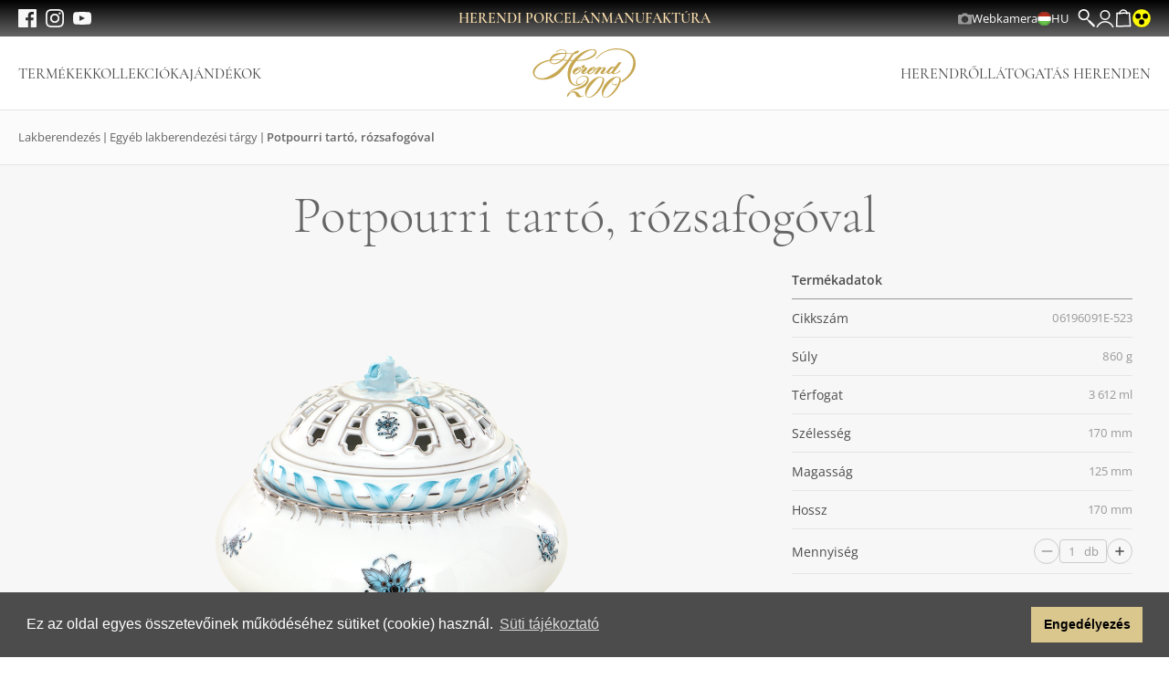

--- FILE ---
content_type: text/html; charset=UTF-8
request_url: https://herend.com/termek/potpourri-tarto-rozsafogoval-06196091E-523
body_size: 24375
content:
<!DOCTYPE html>
<html lang="hu">

<head>
    <meta charset="UTF-8">
    <meta name="viewport" content="width=device-width, initial-scale=1.0">
    <meta http-equiv="X-UA-Compatible" content="ie=edge">
    <title>Potpourri tartó, rózsafogóval - 06196091E-523 -  Herendi Porcelán</title>
    <link rel="stylesheet" href="https://herend.com/css/app.css">
    <link rel="shortcut icon" href="https://herend.com/favicon.ico">
                <!-- Google Tag Manager -->
        <script>(function(w,d,s,l,i){w[l]=w[l]||[];w[l].push({'gtm.start':
        new Date().getTime(),event:'gtm.js'});var f=d.getElementsByTagName(s)[0],
        j=d.createElement(s),dl=l!='dataLayer'?'&l='+l:'';j.async=true;j.src=
        'https://www.googletagmanager.com/gtm.js?id='+i+dl;f.parentNode.insertBefore(j,f);
        })(window,document,'script','dataLayer','GTM-K2ZLH8R7');</script>
        <!-- End Google Tag Manager -->
        <style >[wire\:loading], [wire\:loading\.delay], [wire\:loading\.inline-block], [wire\:loading\.inline], [wire\:loading\.block], [wire\:loading\.flex], [wire\:loading\.table], [wire\:loading\.grid], [wire\:loading\.inline-flex] {display: none;}[wire\:loading\.delay\.shortest], [wire\:loading\.delay\.shorter], [wire\:loading\.delay\.short], [wire\:loading\.delay\.long], [wire\:loading\.delay\.longer], [wire\:loading\.delay\.longest] {display:none;}[wire\:offline] {display: none;}[wire\:dirty]:not(textarea):not(input):not(select) {display: none;}input:-webkit-autofill, select:-webkit-autofill, textarea:-webkit-autofill {animation-duration: 50000s;animation-name: livewireautofill;}@keyframes livewireautofill { from {} }</style>
</head>

<body x-data x-on:paginated.window="scrollAfterPagination()">

<!-- Google Tag Manager (noscript) -->
<noscript><iframe src="https://www.googletagmanager.com/ns.html?id=GTM-K2ZLH8R7"
height="0" width="0" style="display:none;visibility:hidden"></iframe></noscript>
<!-- End Google Tag Manager (noscript) -->



<nav class="navigation">
    <div class="navigation__menu__wrapper"
    x-data="headerNavigation"
    x-on:click.away="closeNav"
    x-on:open-menu.window.debounce.100ms="openCategory($event.detail)">
    <button type="button" class="navigation__menu__toggler"
            x-on:click="toggleNav"
            x-bind:class="{ 'is-open' : open }"
    >
        <span class="inline-block md:hidden">
            <svg width="24" height="24" class="icon w-4 h-4" width="20px" height="16px" viewBox="0 0 20 16" version="1.1" xmlns="http://www.w3.org/2000/svg" xmlns:xlink="http://www.w3.org/1999/xlink">
    <title>ICN/ICN large/Ham</title>
    <g id="Symbols" stroke="none" stroke-width="1" fill="none" fill-rule="evenodd" stroke-linecap="round" stroke-linejoin="round">
        <g id="Nav/Header/HeaderE/Compact" transform="translate(-24.000000, -22.000000)" stroke="currentColor" stroke-width="1.5">
            <g id="Group" transform="translate(20.000000, 16.000000)">
                <line x1="5" y1="21" x2="23" y2="21" id="Line-03"></line>
                <line x1="5" y1="14" x2="23" y2="14" id="Line-02"></line>
                <line x1="5" y1="7" x2="23" y2="7" id="Line-01"></line>
            </g>
        </g>
    </g>
</svg>        </span>
    </button>

    <ul class="navigation__menu__social">
        <li>
            <a href="https://www.facebook.com/Herendporcelan" target="_blank">
                <svg width="24" height="24" class="icon w-4 h-4" height="20" viewBox="0 0 20 20" width="20" xmlns="http://www.w3.org/2000/svg"><path d="m10.6853353 20h-9.57995579c-.61016949 0-1.10537951-.4940476-1.10537951-1.1041667v-17.79166663c0-.61011905.49521002-1.10416667 1.10537951-1.10416667h17.79218869c.6101695 0 1.1024318.49404762 1.1024318 1.10416667v17.79166663c0 .6101191-.4922623 1.1041667-1.1024318 1.1041667h-5.0965365v-7.7440476h2.5998526l.3890936-3.02083335h-2.9889462v-1.92559524c0-.875.2446573-1.4702381 1.4944731-1.4702381h1.5976418v-2.69940476c-.2711864-.03571428-1.2232866-.11904762-2.3286661-.11904762-2.3050848 0-3.8791452 1.4077381-3.8791452 3.98809524v2.22619048h-2.60869565v3.02083335h2.60869565z" fill="currentColor" fill-rule="evenodd"/></svg>            </a>
        </li>
        <li>
            <a href="https://instagram.com/herendporcelain/" target="_blank">
                <svg width="24" height="24" class="icon w-4 h-4" height="20" viewBox="0 0 20 20" width="20" xmlns="http://www.w3.org/2000/svg"><path d="m10 0c-2.71441202 0-3.05629237.01190476-4.12319481.05952381-1.0639552.04761905-1.79192455.2172619-2.42852933.46428571-.65723548.25595239-1.21426466.59821429-1.76834659 1.15476191-.55702918.55654762-.89890952 1.11309524-1.15531978 1.77083333-.24756852.63690476-.41556145 1.36309524-.46271736 2.42857143-.05010315 1.06547619-.06189213 1.4077381-.06189213 4.12202381 0 2.7172619.01178898 3.0565476.06189213 4.1220238.04715591 1.0654762.21514884 1.7916667.46271736 2.4285714.25641026.6577381.5982906 1.2142858 1.15531978 1.7708334.55408193.5565476 1.11111111.8988095 1.76834659 1.1547619.63660478.2470238 1.36457413.4136905 2.42852933.4642857 1.06690244.047619 1.40878279.0595238 4.12319481.0595238 2.714412 0 3.0562924-.0119048 4.1231948-.0595238 1.0639552-.0505952 1.7919246-.2172619 2.4285293-.4642857.6572355-.2559524 1.2142647-.5982143 1.7683466-1.1547619.5570292-.5565476.8989096-1.1130953 1.1553198-1.7708334.2475685-.6369047.4155615-1.3630952.4627174-2.4285714.0501031-1.0654762.0618921-1.4047619.0618921-4.1220238 0-2.71428571-.011789-3.05654762-.0618921-4.12202381-.0471559-1.06547619-.2151489-1.79166667-.4627174-2.42857143-.2564102-.65773809-.5982906-1.21428571-1.1553198-1.77083333-.5540819-.55654762-1.1111111-.89880952-1.7683466-1.15476191-.6366047-.24702381-1.3645741-.41666666-2.4285293-.46428571-1.0669024-.04761905-1.4087828-.05952381-4.1231948-.05952381m0 1.80059524c2.6702034 0 2.9855585.01190476 4.040672.05952381.9755378.04464285 1.5060418.20833333 1.8538167.34523809.4686118.18154762.8016504.39583334 1.1523725.74702381.3507221.35119048.5658709.68452381.7486 1.14880953.1355733.35416666.300619.88392857.3448276 1.85714285.0471559 1.05654762.0589449 1.37202381.0589449 4.04166667 0 2.6696429-.011789 2.9880952-.0589449 4.0416667-.0442086.9732143-.2092543 1.5029762-.3448276 1.8571428-.1827291.4672619-.3978779.7976191-.7486 1.1488095-.3507221.3511905-.6837607.5654762-1.1523725.7470239-.3477749.1369047-.8782789.3005952-1.8538167.3452381-1.0551135.047619-1.3704686.0595238-4.040672.0595238-2.67020336 0-2.9855585-.0119048-4.04067197-.0595238-.97553787-.0446429-1.50604185-.2083334-1.85676393-.3452381-.4656646-.1815477-.79870321-.3958334-1.14942528-.7470239-.35072208-.3511904-.56587092-.6815476-.74860006-1.1488095-.13557324-.3541666-.30061893-.8839285-.34482759-1.8571428-.04715591-1.0535715-.05894489-1.3720238-.05894489-4.0416667 0-2.66964286.01178898-2.98511905.05894489-4.04166667.04420866-.97321428.20925435-1.50297619.34482759-1.85714285.18272914-.46428572.39787798-.79761905.74860006-1.14880953.35072207-.35119047.68376068-.56547619 1.14942528-.74702381.35072208-.13690476.88122606-.30059524 1.85676393-.34523809 1.05511347-.04761905 1.37046861-.05952381 4.04067197-.05952381m0 3.06547619c-2.83524904 0-5.13409962 2.29761905-5.13409962 5.13392857 0 2.8363095 2.29885058 5.1339286 5.13409962 5.1339286 2.835249 0 5.1340996-2.2976191 5.1340996-5.1339286 0-2.83630952-2.2988506-5.13392857-5.1340996-5.13392857m0 8.46428567c-1.8420277 0-3.33333333-1.4880952-3.33333333-3.3303571s1.49130563-3.33333333 3.33333333-3.33333333 3.3333333 1.49107143 3.3333333 3.33333333-1.4913056 3.3303571-3.3333333 3.3303571m6.5369879-8.66964281c0 .66369047-.5363985 1.20238095-1.1995284 1.20238095-.66313 0-1.1995285-.53869048-1.1995285-1.20238095 0-.66071429.5363985-1.19940477 1.1995285-1.19940477.6631299 0 1.1995284.53869048 1.1995284 1.19940477" fill="currentColor" fill-rule="evenodd"/></svg>            </a>
        </li>
        <li>
            <a href="https://www.youtube.com/channel/UCLvGftPUuKC3il78gbaSYsw" target="_blank">
                <svg width="24" height="24" class="icon w-4 h-4" height="18" viewBox="0 0 26 18" width="26" xmlns="http://www.w3.org/2000/svg"><path d="m9.00092528 14-.00092528-8 8 4.0137916zm16.73907472-9.11720798s-.2543125-1.76345137-1.0335-2.54000977c-.9888125-1.01968277-2.0970625-1.02448128-2.604875-1.08366286-3.638375-.25911939-9.0959375-.25911939-9.0959375-.25911939h-.011375s-5.4575625 0-9.0959375.25911939c-.508625.05918158-1.6160625.06398009-2.6056875 1.08366286-.7791875.7765584-1.0326875 2.54000977-1.0326875 2.54000977s-.26 2.07135558-.26 4.14191141v1.94179587c0 2.0713556.26 4.1419114.26 4.1419114s.2535 1.7634514 1.0326875 2.5400098c.989625 1.0196828 2.2888125.9876927 2.8673125 1.0940596 2.08.1967388 8.84.2575199 8.84.2575199s5.46325-.0079975 9.101625-.2671169c.5078125-.0599813 1.6160625-.0647798 2.604875-1.0844626.7791875-.7765584 1.0335-2.5400098 1.0335-2.5400098s.26-2.0705558.26-4.1419114v-1.94179587c0-2.07055583-.26-4.14191141-.26-4.14191141z" fill="currentColor" fill-rule="evenodd" transform="translate(0 -1)"/></svg>            </a>
        </li>
    </ul>

    <nav
        class="navigation__menu"
        x-cloak
        x-show="open"
        x-transition:enter-start="-translate-x-full"
        x-transition:enter-end="translate-x-0"
        x-transition:leave-start="translate-x-0"
        x-transition:leave-end="-translate-x-full"
    >
        <div class="navigation__menu__header">
            <button type="button" class="navigation__menu__close" x-on:click="closeNav">
                <svg width="24" height="24" class="w-[28px] h-[28px] text-gold" viewBox="0 0 20 20" xmlns="http://www.w3.org/2000/svg" xmlns:xlink="http://www.w3.org/1999/xlink">
    <g id="Symbols" stroke="none" stroke-width="1" fill="none" fill-rule="evenodd" stroke-linecap="round" stroke-linejoin="round">
        <g id="Nav/Rows/MM/T1" transform="translate(-24.000000, -12.000000)" stroke="currentColor" stroke-width="1.5">
            <g id="all" transform="translate(20.000000, 0.000000)">
                <g id="ICN" transform="translate(0.000000, 8.000000)">
                    <line x1="5.51471863" y1="22.4852814" x2="22.4852814" y2="5.51471863" id="Line-02"></line>
                    <line x1="5.51471863" y1="5.51471863" x2="22.4852814" y2="22.4852814" id="Line-01"></line>
                </g>
            </g>
        </g>
    </g>
</svg>            </button>

            <a href="https://herend.com" class="navigation__menu__logo">
                <img src="https://herend.com/img/logo-normal.svg" alt="Herendi Porcelánmanufaktúra">
            </a>
        </div>

        <div class="navigation__menu__body">
                            <ul class="navigation__menu__list product-menu">
                                            <li class="navigation__menu__item"
                            x-data="toggleable"
                            x-on:open-menu.window.debounce.100ms="open = ($event.detail == '12')"
                            x-on:click.away="setClosed"
                        >
                                                            <a href="" class="navigation__menu__product__item"
                                   x-on:click.prevent="toggle"
                                   x-bind:class="{ 'is-open' : open }">
                                    Termékek
                                    <svg width="24" height="24" class="w-[28px] h-[28px] text-gray-03" viewBox="0 0 28 28" xmlns="http://www.w3.org/2000/svg" xmlns:xlink="http://www.w3.org/1999/xlink">
    <g id="ICN/ICN-large/Triangle-right" stroke="none" stroke-width="1" fill="none" fill-rule="evenodd" stroke-linecap="round" stroke-linejoin="round">
        <polyline id="Line-01" stroke="currentColor" stroke-width="1.5" transform="translate(15.000000, 14.000000) scale(-1, 1) translate(-15.000000, -14.000000) " points="20 4 10 14 20 24"></polyline>
    </g>
</svg>                                </a>

                                <nav class="navigation__submenu" x-cloak x-show="open"
                                     x-transition:enter-start="-translate-x-full"
                                     x-transition:enter-end="translate-x-0"
                                     x-transition:leave-start="translate-x-0"
                                     x-transition:leave-end="-translate-x-full">
                                    <div class="navigation__submenu__header">
                                        <button type="button" class="navigation__menu__close" x-on:click="setClosed">
                                            <svg width="24" height="24" class="w-[28px] h-[28px] text-gold" width="28px" height="28px" viewBox="0 0 28 28" version="1.1" xmlns="http://www.w3.org/2000/svg" xmlns:xlink="http://www.w3.org/1999/xlink">
    <title>ICN/ICN large/Arrow left</title>
    <g id="ICN/ICN-large/Arrow-left" stroke="none" stroke-width="1" fill="none" fill-rule="evenodd" stroke-linecap="round">
        <polyline id="Line-01" stroke="currentColor" stroke-width="1.5" stroke-linejoin="round" points="12.5 9 7.5 14 12.5 19"></polyline>
        <line x1="8" y1="14" x2="20" y2="14" id="Path-8" stroke="currentColor" stroke-width="1.5"></line>
    </g>
</svg>                                            Termékek
                                        </button>
                                    </div>
                                    <ul class="navigation__menu__list">
                                                                                    <li class="navigation__submenu__item" x-data="toggleable"
                                                x-on:click.away="setClosed">
                                                                                                    <a href="" class="navigation__menu__product__item"
                                                       x-on:click.prevent="toggle"
                                                       x-bind:class="{ 'is-open' : open }">
                                                        Asztalkultúra
                                                        <svg width="24" height="24" class="w-[28px] h-[28px] text-gray-03" viewBox="0 0 28 28" xmlns="http://www.w3.org/2000/svg" xmlns:xlink="http://www.w3.org/1999/xlink">
    <g id="ICN/ICN-large/Triangle-right" stroke="none" stroke-width="1" fill="none" fill-rule="evenodd" stroke-linecap="round" stroke-linejoin="round">
        <polyline id="Line-01" stroke="currentColor" stroke-width="1.5" transform="translate(15.000000, 14.000000) scale(-1, 1) translate(-15.000000, -14.000000) " points="20 4 10 14 20 24"></polyline>
    </g>
</svg>                                                    </a>

                                                    <nav class="navigation__submenu" x-cloak x-show="open"
                                                         x-transition:enter-start="submenu-closed"
                                                         x-transition:enter-end="submenu-opened"
                                                         x-transition:leave-start="submenu-opened"
                                                         x-transition:leave-end="submenu-closed">
                                                        <div class="navigation__submenu__header">
                                                            <button type="button" class="navigation__menu__close" x-on:click="setClosed">
                                                                <svg width="24" height="24" class="w-[28px] h-[28px] text-gold" width="28px" height="28px" viewBox="0 0 28 28" version="1.1" xmlns="http://www.w3.org/2000/svg" xmlns:xlink="http://www.w3.org/1999/xlink">
    <title>ICN/ICN large/Arrow left</title>
    <g id="ICN/ICN-large/Arrow-left" stroke="none" stroke-width="1" fill="none" fill-rule="evenodd" stroke-linecap="round">
        <polyline id="Line-01" stroke="currentColor" stroke-width="1.5" stroke-linejoin="round" points="12.5 9 7.5 14 12.5 19"></polyline>
        <line x1="8" y1="14" x2="20" y2="14" id="Path-8" stroke="currentColor" stroke-width="1.5"></line>
    </g>
</svg>                                                                Asztalkultúra
                                                            </button>
                                                        </div>

                                                        <ul class="navigation__menu__list">
                                                                                                                            <li class="navigation__submenu__item" x-data="toggleable">
                                                                                                                                            <a href="https://herend.com/termekeink/keszletek"
                                                                        class="navigation__menu__product__item">
                                                                            Készletek
                                                                        </a>
                                                                                                                                    </li>
                                                                                                                            <li class="navigation__submenu__item" x-data="toggleable">
                                                                                                                                            <a href="https://herend.com/termekeink/talak-talcak"
                                                                        class="navigation__menu__product__item">
                                                                            Tálak, tálcák
                                                                        </a>
                                                                                                                                    </li>
                                                                                                                            <li class="navigation__submenu__item" x-data="toggleable">
                                                                                                                                            <a href="https://herend.com/termekeink/tanyerok"
                                                                        class="navigation__menu__product__item">
                                                                            Tányérok
                                                                        </a>
                                                                                                                                    </li>
                                                                                                                            <li class="navigation__submenu__item" x-data="toggleable">
                                                                                                                                            <a href="https://herend.com/termekeink/cseszek-bogrek-poharak"
                                                                        class="navigation__menu__product__item">
                                                                            Csészék, bögrék, poharak
                                                                        </a>
                                                                                                                                    </li>
                                                                                                                            <li class="navigation__submenu__item" x-data="toggleable">
                                                                                                                                            <a href="https://herend.com/termekeink/kannak-cukortartok"
                                                                        class="navigation__menu__product__item">
                                                                            Kannák, cukortartók
                                                                        </a>
                                                                                                                                    </li>
                                                                                                                            <li class="navigation__submenu__item" x-data="toggleable">
                                                                                                                                            <a href="https://herend.com/termekeink/szerviz-kiegeszitok"
                                                                        class="navigation__menu__product__item">
                                                                            Szervíz kiegészítők
                                                                        </a>
                                                                                                                                    </li>
                                                                                                                    </ul>
                                                    </nav>
                                                                                            </li>
                                                                                    <li class="navigation__submenu__item" x-data="toggleable"
                                                x-on:click.away="setClosed">
                                                                                                    <a href="" class="navigation__menu__product__item"
                                                       x-on:click.prevent="toggle"
                                                       x-bind:class="{ 'is-open' : open }">
                                                        Figurák
                                                        <svg width="24" height="24" class="w-[28px] h-[28px] text-gray-03" viewBox="0 0 28 28" xmlns="http://www.w3.org/2000/svg" xmlns:xlink="http://www.w3.org/1999/xlink">
    <g id="ICN/ICN-large/Triangle-right" stroke="none" stroke-width="1" fill="none" fill-rule="evenodd" stroke-linecap="round" stroke-linejoin="round">
        <polyline id="Line-01" stroke="currentColor" stroke-width="1.5" transform="translate(15.000000, 14.000000) scale(-1, 1) translate(-15.000000, -14.000000) " points="20 4 10 14 20 24"></polyline>
    </g>
</svg>                                                    </a>

                                                    <nav class="navigation__submenu" x-cloak x-show="open"
                                                         x-transition:enter-start="submenu-closed"
                                                         x-transition:enter-end="submenu-opened"
                                                         x-transition:leave-start="submenu-opened"
                                                         x-transition:leave-end="submenu-closed">
                                                        <div class="navigation__submenu__header">
                                                            <button type="button" class="navigation__menu__close" x-on:click="setClosed">
                                                                <svg width="24" height="24" class="w-[28px] h-[28px] text-gold" width="28px" height="28px" viewBox="0 0 28 28" version="1.1" xmlns="http://www.w3.org/2000/svg" xmlns:xlink="http://www.w3.org/1999/xlink">
    <title>ICN/ICN large/Arrow left</title>
    <g id="ICN/ICN-large/Arrow-left" stroke="none" stroke-width="1" fill="none" fill-rule="evenodd" stroke-linecap="round">
        <polyline id="Line-01" stroke="currentColor" stroke-width="1.5" stroke-linejoin="round" points="12.5 9 7.5 14 12.5 19"></polyline>
        <line x1="8" y1="14" x2="20" y2="14" id="Path-8" stroke="currentColor" stroke-width="1.5"></line>
    </g>
</svg>                                                                Figurák
                                                            </button>
                                                        </div>

                                                        <ul class="navigation__menu__list">
                                                                                                                            <li class="navigation__submenu__item" x-data="toggleable">
                                                                                                                                            <a
                                                                            href=""
                                                                            class="navigation__menu__product__item"
                                                                            x-on:click.prevent="toggle"
                                                                            x-bind:class="{ 'is-open' : open }"
                                                                        >
                                                                            Állat figurák
                                                                            <svg width="24" height="24" class="w-[28px] h-[28px] text-gray-03" viewBox="0 0 28 28" xmlns="http://www.w3.org/2000/svg" xmlns:xlink="http://www.w3.org/1999/xlink">
    <g id="ICN/ICN-large/Triangle-right" stroke="none" stroke-width="1" fill="none" fill-rule="evenodd" stroke-linecap="round" stroke-linejoin="round">
        <polyline id="Line-01" stroke="currentColor" stroke-width="1.5" transform="translate(15.000000, 14.000000) scale(-1, 1) translate(-15.000000, -14.000000) " points="20 4 10 14 20 24"></polyline>
    </g>
</svg>                                                                        </a>

                                                                        <nav class="navigation__submenu" x-cloak x-show="open"
                                                                            x-transition:enter-start="submenu-closed"
                                                                            x-transition:enter-end="submenu-opened"
                                                                            x-transition:leave-start="submenu-opened"
                                                                            x-transition:leave-end="submenu-closed">
                                                                            <div class="navigation__submenu__header">
                                                                                <button type="button" class="navigation__menu__close" x-on:click="setClosed">
                                                                                    <svg width="24" height="24" class="w-[28px] h-[28px] text-gold" width="28px" height="28px" viewBox="0 0 28 28" version="1.1" xmlns="http://www.w3.org/2000/svg" xmlns:xlink="http://www.w3.org/1999/xlink">
    <title>ICN/ICN large/Arrow left</title>
    <g id="ICN/ICN-large/Arrow-left" stroke="none" stroke-width="1" fill="none" fill-rule="evenodd" stroke-linecap="round">
        <polyline id="Line-01" stroke="currentColor" stroke-width="1.5" stroke-linejoin="round" points="12.5 9 7.5 14 12.5 19"></polyline>
        <line x1="8" y1="14" x2="20" y2="14" id="Path-8" stroke="currentColor" stroke-width="1.5"></line>
    </g>
</svg>                                                                                    Állat figurák
                                                                                </button>
                                                                            </div>

                                                                            <ul class="navigation__menu__list">
                                                                                                                                                                    <li class="navigation__submenu__item">
                                                                                        <a href="https://herend.com/termekeink/mitikus-zodiakus-mesehos-1?"
                                                                                        class="navigation__menu__item is-sub">
                                                                                            Mitikus, zodiákus, mesehős
                                                                                        </a>
                                                                                    </li>
                                                                                                                                                                    <li class="navigation__submenu__item">
                                                                                        <a href="https://herend.com/termekeink/madarak"
                                                                                        class="navigation__menu__item is-sub">
                                                                                            Madarak
                                                                                        </a>
                                                                                    </li>
                                                                                                                                                                    <li class="navigation__submenu__item">
                                                                                        <a href="https://herend.com/termekeink/haziallatok"
                                                                                        class="navigation__menu__item is-sub">
                                                                                            Háziállatok
                                                                                        </a>
                                                                                    </li>
                                                                                                                                                                    <li class="navigation__submenu__item">
                                                                                        <a href="https://herend.com/termekeink/vizi-allatok"
                                                                                        class="navigation__menu__item is-sub">
                                                                                            Vízi állatok
                                                                                        </a>
                                                                                    </li>
                                                                                                                                                                    <li class="navigation__submenu__item">
                                                                                        <a href="https://herend.com/termekeink/vadon-elo-egzoikus-allatok"
                                                                                        class="navigation__menu__item is-sub">
                                                                                            Vadon élő, egzotikus állatok
                                                                                        </a>
                                                                                    </li>
                                                                                                                                                                    <li class="navigation__submenu__item">
                                                                                        <a href="https://herend.com/termekeink/erdo-mezo-allatai"
                                                                                        class="navigation__menu__item is-sub">
                                                                                            Erdő, mező állatai
                                                                                        </a>
                                                                                    </li>
                                                                                                                                                                    <li class="navigation__submenu__item">
                                                                                        <a href="https://herend.com/termekeink/egyeb-allatfigurak"
                                                                                        class="navigation__menu__item is-sub">
                                                                                            Egyéb állatfigurák
                                                                                        </a>
                                                                                    </li>
                                                                                                                                                            </ul>
                                                                        </nav>
                                                                                                                                    </li>
                                                                                                                            <li class="navigation__submenu__item" x-data="toggleable">
                                                                                                                                            <a
                                                                            href=""
                                                                            class="navigation__menu__product__item"
                                                                            x-on:click.prevent="toggle"
                                                                            x-bind:class="{ 'is-open' : open }"
                                                                        >
                                                                            Emberalak figurák
                                                                            <svg width="24" height="24" class="w-[28px] h-[28px] text-gray-03" viewBox="0 0 28 28" xmlns="http://www.w3.org/2000/svg" xmlns:xlink="http://www.w3.org/1999/xlink">
    <g id="ICN/ICN-large/Triangle-right" stroke="none" stroke-width="1" fill="none" fill-rule="evenodd" stroke-linecap="round" stroke-linejoin="round">
        <polyline id="Line-01" stroke="currentColor" stroke-width="1.5" transform="translate(15.000000, 14.000000) scale(-1, 1) translate(-15.000000, -14.000000) " points="20 4 10 14 20 24"></polyline>
    </g>
</svg>                                                                        </a>

                                                                        <nav class="navigation__submenu" x-cloak x-show="open"
                                                                            x-transition:enter-start="submenu-closed"
                                                                            x-transition:enter-end="submenu-opened"
                                                                            x-transition:leave-start="submenu-opened"
                                                                            x-transition:leave-end="submenu-closed">
                                                                            <div class="navigation__submenu__header">
                                                                                <button type="button" class="navigation__menu__close" x-on:click="setClosed">
                                                                                    <svg width="24" height="24" class="w-[28px] h-[28px] text-gold" width="28px" height="28px" viewBox="0 0 28 28" version="1.1" xmlns="http://www.w3.org/2000/svg" xmlns:xlink="http://www.w3.org/1999/xlink">
    <title>ICN/ICN large/Arrow left</title>
    <g id="ICN/ICN-large/Arrow-left" stroke="none" stroke-width="1" fill="none" fill-rule="evenodd" stroke-linecap="round">
        <polyline id="Line-01" stroke="currentColor" stroke-width="1.5" stroke-linejoin="round" points="12.5 9 7.5 14 12.5 19"></polyline>
        <line x1="8" y1="14" x2="20" y2="14" id="Path-8" stroke="currentColor" stroke-width="1.5"></line>
    </g>
</svg>                                                                                    Emberalak figurák
                                                                                </button>
                                                                            </div>

                                                                            <ul class="navigation__menu__list">
                                                                                                                                                                    <li class="navigation__submenu__item">
                                                                                        <a href="https://herend.com/termekeink/kulonleges-figurak"
                                                                                        class="navigation__menu__item is-sub">
                                                                                            Különleges figurák
                                                                                        </a>
                                                                                    </li>
                                                                                                                                                                    <li class="navigation__submenu__item">
                                                                                        <a href="https://herend.com/termekeink/tortenelmi-magyaros"
                                                                                        class="navigation__menu__item is-sub">
                                                                                            Történelmi, magyaros
                                                                                        </a>
                                                                                    </li>
                                                                                                                                                                    <li class="navigation__submenu__item">
                                                                                        <a href="https://herend.com/termekeink/keleti-figurak"
                                                                                        class="navigation__menu__item is-sub">
                                                                                            Keleti figurák
                                                                                        </a>
                                                                                    </li>
                                                                                                                                                                    <li class="navigation__submenu__item">
                                                                                        <a href="https://herend.com/termekeink/mitikus-zodiakus-mesehos"
                                                                                        class="navigation__menu__item is-sub">
                                                                                            Mitikus, zodiákus, mesehős
                                                                                        </a>
                                                                                    </li>
                                                                                                                                                                    <li class="navigation__submenu__item">
                                                                                        <a href="https://herend.com/termekeink/egyeb-emberalakok"
                                                                                        class="navigation__menu__item is-sub">
                                                                                            Egyéb emberalakok
                                                                                        </a>
                                                                                    </li>
                                                                                                                                                            </ul>
                                                                        </nav>
                                                                                                                                    </li>
                                                                                                                            <li class="navigation__submenu__item" x-data="toggleable">
                                                                                                                                            <a
                                                                            href=""
                                                                            class="navigation__menu__product__item"
                                                                            x-on:click.prevent="toggle"
                                                                            x-bind:class="{ 'is-open' : open }"
                                                                        >
                                                                            Egyéb figurák
                                                                            <svg width="24" height="24" class="w-[28px] h-[28px] text-gray-03" viewBox="0 0 28 28" xmlns="http://www.w3.org/2000/svg" xmlns:xlink="http://www.w3.org/1999/xlink">
    <g id="ICN/ICN-large/Triangle-right" stroke="none" stroke-width="1" fill="none" fill-rule="evenodd" stroke-linecap="round" stroke-linejoin="round">
        <polyline id="Line-01" stroke="currentColor" stroke-width="1.5" transform="translate(15.000000, 14.000000) scale(-1, 1) translate(-15.000000, -14.000000) " points="20 4 10 14 20 24"></polyline>
    </g>
</svg>                                                                        </a>

                                                                        <nav class="navigation__submenu" x-cloak x-show="open"
                                                                            x-transition:enter-start="submenu-closed"
                                                                            x-transition:enter-end="submenu-opened"
                                                                            x-transition:leave-start="submenu-opened"
                                                                            x-transition:leave-end="submenu-closed">
                                                                            <div class="navigation__submenu__header">
                                                                                <button type="button" class="navigation__menu__close" x-on:click="setClosed">
                                                                                    <svg width="24" height="24" class="w-[28px] h-[28px] text-gold" width="28px" height="28px" viewBox="0 0 28 28" version="1.1" xmlns="http://www.w3.org/2000/svg" xmlns:xlink="http://www.w3.org/1999/xlink">
    <title>ICN/ICN large/Arrow left</title>
    <g id="ICN/ICN-large/Arrow-left" stroke="none" stroke-width="1" fill="none" fill-rule="evenodd" stroke-linecap="round">
        <polyline id="Line-01" stroke="currentColor" stroke-width="1.5" stroke-linejoin="round" points="12.5 9 7.5 14 12.5 19"></polyline>
        <line x1="8" y1="14" x2="20" y2="14" id="Path-8" stroke="currentColor" stroke-width="1.5"></line>
    </g>
</svg>                                                                                    Egyéb figurák
                                                                                </button>
                                                                            </div>

                                                                            <ul class="navigation__menu__list">
                                                                                                                                                                    <li class="navigation__submenu__item">
                                                                                        <a href="https://herend.com/termekeink/egyeb-figura"
                                                                                        class="navigation__menu__item is-sub">
                                                                                            Egyéb figura
                                                                                        </a>
                                                                                    </li>
                                                                                                                                                            </ul>
                                                                        </nav>
                                                                                                                                    </li>
                                                                                                                    </ul>
                                                    </nav>
                                                                                            </li>
                                                                                    <li class="navigation__submenu__item" x-data="toggleable"
                                                x-on:click.away="setClosed">
                                                                                                    <a href="" class="navigation__menu__product__item"
                                                       x-on:click.prevent="toggle"
                                                       x-bind:class="{ 'is-open' : open }">
                                                        Lakberendezés
                                                        <svg width="24" height="24" class="w-[28px] h-[28px] text-gray-03" viewBox="0 0 28 28" xmlns="http://www.w3.org/2000/svg" xmlns:xlink="http://www.w3.org/1999/xlink">
    <g id="ICN/ICN-large/Triangle-right" stroke="none" stroke-width="1" fill="none" fill-rule="evenodd" stroke-linecap="round" stroke-linejoin="round">
        <polyline id="Line-01" stroke="currentColor" stroke-width="1.5" transform="translate(15.000000, 14.000000) scale(-1, 1) translate(-15.000000, -14.000000) " points="20 4 10 14 20 24"></polyline>
    </g>
</svg>                                                    </a>

                                                    <nav class="navigation__submenu" x-cloak x-show="open"
                                                         x-transition:enter-start="submenu-closed"
                                                         x-transition:enter-end="submenu-opened"
                                                         x-transition:leave-start="submenu-opened"
                                                         x-transition:leave-end="submenu-closed">
                                                        <div class="navigation__submenu__header">
                                                            <button type="button" class="navigation__menu__close" x-on:click="setClosed">
                                                                <svg width="24" height="24" class="w-[28px] h-[28px] text-gold" width="28px" height="28px" viewBox="0 0 28 28" version="1.1" xmlns="http://www.w3.org/2000/svg" xmlns:xlink="http://www.w3.org/1999/xlink">
    <title>ICN/ICN large/Arrow left</title>
    <g id="ICN/ICN-large/Arrow-left" stroke="none" stroke-width="1" fill="none" fill-rule="evenodd" stroke-linecap="round">
        <polyline id="Line-01" stroke="currentColor" stroke-width="1.5" stroke-linejoin="round" points="12.5 9 7.5 14 12.5 19"></polyline>
        <line x1="8" y1="14" x2="20" y2="14" id="Path-8" stroke="currentColor" stroke-width="1.5"></line>
    </g>
</svg>                                                                Lakberendezés
                                                            </button>
                                                        </div>

                                                        <ul class="navigation__menu__list">
                                                                                                                            <li class="navigation__submenu__item" x-data="toggleable">
                                                                                                                                            <a href="https://herend.com/termekeink/szorakozas"
                                                                        class="navigation__menu__product__item">
                                                                            Szórakozás
                                                                        </a>
                                                                                                                                    </li>
                                                                                                                            <li class="navigation__submenu__item" x-data="toggleable">
                                                                                                                                            <a href="https://herend.com/termekeink/kaspo-gyertyatarto"
                                                                        class="navigation__menu__product__item">
                                                                            Kaspó, gyertyatartó
                                                                        </a>
                                                                                                                                    </li>
                                                                                                                            <li class="navigation__submenu__item" x-data="toggleable">
                                                                                                                                            <a href="https://herend.com/termekeink/bonbonier"
                                                                        class="navigation__menu__product__item">
                                                                            Bonbonier
                                                                        </a>
                                                                                                                                    </li>
                                                                                                                            <li class="navigation__submenu__item" x-data="toggleable">
                                                                                                                                            <a href="https://herend.com/termekeink/vaza-lampavaza"
                                                                        class="navigation__menu__product__item">
                                                                            Váza, lámpaváza
                                                                        </a>
                                                                                                                                    </li>
                                                                                                                            <li class="navigation__submenu__item" x-data="toggleable">
                                                                                                                                            <a href="https://herend.com/termekeink/falital-disztal"
                                                                        class="navigation__menu__product__item">
                                                                            Falitál, dísztál
                                                                        </a>
                                                                                                                                    </li>
                                                                                                                            <li class="navigation__submenu__item" x-data="toggleable">
                                                                                                                                            <a href="https://herend.com/termekeink/keplap"
                                                                        class="navigation__menu__product__item">
                                                                            Képlap
                                                                        </a>
                                                                                                                                    </li>
                                                                                                                            <li class="navigation__submenu__item" x-data="toggleable">
                                                                                                                                            <a href="https://herend.com/termekeink/egyeb-lakberendezesi-targy"
                                                                        class="navigation__menu__product__item">
                                                                            Egyéb lakberendezési tárgy
                                                                        </a>
                                                                                                                                    </li>
                                                                                                                    </ul>
                                                    </nav>
                                                                                            </li>
                                                                                    <li class="navigation__submenu__item" x-data="toggleable"
                                                x-on:click.away="setClosed">
                                                                                                    <a href="https://herend.com/termekeink/ekszerek"
                                                       class="navigation__menu__product__item">
                                                        Ékszerek
                                                    </a>
                                                                                            </li>
                                                                                    <li class="navigation__submenu__item" x-data="toggleable"
                                                x-on:click.away="setClosed">
                                                                                                    <a href="https://herend.com/termekeink/egyeb"
                                                       class="navigation__menu__product__item">
                                                        Egyéb
                                                    </a>
                                                                                            </li>
                                                                            </ul>
                                </nav>
                                                    </li>
                                            <li class="navigation__menu__item"
                            x-data="toggleable"
                            x-on:open-menu.window.debounce.100ms="open = ($event.detail == '14')"
                            x-on:click.away="setClosed"
                        >
                                                            <a href="" class="navigation__menu__product__item"
                                   x-on:click.prevent="toggle"
                                   x-bind:class="{ 'is-open' : open }">
                                    Kollekciók
                                    <svg width="24" height="24" class="w-[28px] h-[28px] text-gray-03" viewBox="0 0 28 28" xmlns="http://www.w3.org/2000/svg" xmlns:xlink="http://www.w3.org/1999/xlink">
    <g id="ICN/ICN-large/Triangle-right" stroke="none" stroke-width="1" fill="none" fill-rule="evenodd" stroke-linecap="round" stroke-linejoin="round">
        <polyline id="Line-01" stroke="currentColor" stroke-width="1.5" transform="translate(15.000000, 14.000000) scale(-1, 1) translate(-15.000000, -14.000000) " points="20 4 10 14 20 24"></polyline>
    </g>
</svg>                                </a>

                                <nav class="navigation__submenu" x-cloak x-show="open"
                                     x-transition:enter-start="-translate-x-full"
                                     x-transition:enter-end="translate-x-0"
                                     x-transition:leave-start="translate-x-0"
                                     x-transition:leave-end="-translate-x-full">
                                    <div class="navigation__submenu__header">
                                        <button type="button" class="navigation__menu__close" x-on:click="setClosed">
                                            <svg width="24" height="24" class="w-[28px] h-[28px] text-gold" width="28px" height="28px" viewBox="0 0 28 28" version="1.1" xmlns="http://www.w3.org/2000/svg" xmlns:xlink="http://www.w3.org/1999/xlink">
    <title>ICN/ICN large/Arrow left</title>
    <g id="ICN/ICN-large/Arrow-left" stroke="none" stroke-width="1" fill="none" fill-rule="evenodd" stroke-linecap="round">
        <polyline id="Line-01" stroke="currentColor" stroke-width="1.5" stroke-linejoin="round" points="12.5 9 7.5 14 12.5 19"></polyline>
        <line x1="8" y1="14" x2="20" y2="14" id="Path-8" stroke="currentColor" stroke-width="1.5"></line>
    </g>
</svg>                                            Kollekciók
                                        </button>
                                    </div>
                                    <ul class="navigation__menu__list">
                                                                                    <li class="navigation__submenu__item" x-data="toggleable"
                                                x-on:click.away="setClosed">
                                                                                                    <a href="" class="navigation__menu__product__item"
                                                       x-on:click.prevent="toggle"
                                                       x-bind:class="{ 'is-open' : open }">
                                                        Lakberendezés
                                                        <svg width="24" height="24" class="w-[28px] h-[28px] text-gray-03" viewBox="0 0 28 28" xmlns="http://www.w3.org/2000/svg" xmlns:xlink="http://www.w3.org/1999/xlink">
    <g id="ICN/ICN-large/Triangle-right" stroke="none" stroke-width="1" fill="none" fill-rule="evenodd" stroke-linecap="round" stroke-linejoin="round">
        <polyline id="Line-01" stroke="currentColor" stroke-width="1.5" transform="translate(15.000000, 14.000000) scale(-1, 1) translate(-15.000000, -14.000000) " points="20 4 10 14 20 24"></polyline>
    </g>
</svg>                                                    </a>

                                                    <nav class="navigation__submenu" x-cloak x-show="open"
                                                         x-transition:enter-start="submenu-closed"
                                                         x-transition:enter-end="submenu-opened"
                                                         x-transition:leave-start="submenu-opened"
                                                         x-transition:leave-end="submenu-closed">
                                                        <div class="navigation__submenu__header">
                                                            <button type="button" class="navigation__menu__close" x-on:click="setClosed">
                                                                <svg width="24" height="24" class="w-[28px] h-[28px] text-gold" width="28px" height="28px" viewBox="0 0 28 28" version="1.1" xmlns="http://www.w3.org/2000/svg" xmlns:xlink="http://www.w3.org/1999/xlink">
    <title>ICN/ICN large/Arrow left</title>
    <g id="ICN/ICN-large/Arrow-left" stroke="none" stroke-width="1" fill="none" fill-rule="evenodd" stroke-linecap="round">
        <polyline id="Line-01" stroke="currentColor" stroke-width="1.5" stroke-linejoin="round" points="12.5 9 7.5 14 12.5 19"></polyline>
        <line x1="8" y1="14" x2="20" y2="14" id="Path-8" stroke="currentColor" stroke-width="1.5"></line>
    </g>
</svg>                                                                Lakberendezés
                                                            </button>
                                                        </div>

                                                        <ul class="navigation__menu__list">
                                                                                                                            <li class="navigation__submenu__item" x-data="toggleable">
                                                                                                                                            <a href="https://herend.com/kollekciok/lakberendezes|4|klasszik"
                                                                        class="navigation__menu__product__item">
                                                                            Klasszik
                                                                        </a>
                                                                                                                                    </li>
                                                                                                                    </ul>
                                                    </nav>
                                                                                            </li>
                                                                                    <li class="navigation__submenu__item" x-data="toggleable"
                                                x-on:click.away="setClosed">
                                                                                                    <a href="" class="navigation__menu__product__item"
                                                       x-on:click.prevent="toggle"
                                                       x-bind:class="{ 'is-open' : open }">
                                                        Asztalkultúra
                                                        <svg width="24" height="24" class="w-[28px] h-[28px] text-gray-03" viewBox="0 0 28 28" xmlns="http://www.w3.org/2000/svg" xmlns:xlink="http://www.w3.org/1999/xlink">
    <g id="ICN/ICN-large/Triangle-right" stroke="none" stroke-width="1" fill="none" fill-rule="evenodd" stroke-linecap="round" stroke-linejoin="round">
        <polyline id="Line-01" stroke="currentColor" stroke-width="1.5" transform="translate(15.000000, 14.000000) scale(-1, 1) translate(-15.000000, -14.000000) " points="20 4 10 14 20 24"></polyline>
    </g>
</svg>                                                    </a>

                                                    <nav class="navigation__submenu" x-cloak x-show="open"
                                                         x-transition:enter-start="submenu-closed"
                                                         x-transition:enter-end="submenu-opened"
                                                         x-transition:leave-start="submenu-opened"
                                                         x-transition:leave-end="submenu-closed">
                                                        <div class="navigation__submenu__header">
                                                            <button type="button" class="navigation__menu__close" x-on:click="setClosed">
                                                                <svg width="24" height="24" class="w-[28px] h-[28px] text-gold" width="28px" height="28px" viewBox="0 0 28 28" version="1.1" xmlns="http://www.w3.org/2000/svg" xmlns:xlink="http://www.w3.org/1999/xlink">
    <title>ICN/ICN large/Arrow left</title>
    <g id="ICN/ICN-large/Arrow-left" stroke="none" stroke-width="1" fill="none" fill-rule="evenodd" stroke-linecap="round">
        <polyline id="Line-01" stroke="currentColor" stroke-width="1.5" stroke-linejoin="round" points="12.5 9 7.5 14 12.5 19"></polyline>
        <line x1="8" y1="14" x2="20" y2="14" id="Path-8" stroke="currentColor" stroke-width="1.5"></line>
    </g>
</svg>                                                                Asztalkultúra
                                                            </button>
                                                        </div>

                                                        <ul class="navigation__menu__list">
                                                                                                                            <li class="navigation__submenu__item" x-data="toggleable">
                                                                                                                                            <a href="https://herend.com/kollekciok/asztalkultura|1|victoria-evolution"
                                                                        class="navigation__menu__product__item">
                                                                            Victoria evolution
                                                                        </a>
                                                                                                                                    </li>
                                                                                                                            <li class="navigation__submenu__item" x-data="toggleable">
                                                                                                                                            <a href="https://herend.com/kollekciok/asztalkultura|1|rothschild-evolution"
                                                                        class="navigation__menu__product__item">
                                                                            Rothschild evolution
                                                                        </a>
                                                                                                                                    </li>
                                                                                                                            <li class="navigation__submenu__item" x-data="toggleable">
                                                                                                                                            <a href="https://herend.com/kollekciok/asztalkultura|1|apponyi-evolution"
                                                                        class="navigation__menu__product__item">
                                                                            Apponyi evolution
                                                                        </a>
                                                                                                                                    </li>
                                                                                                                            <li class="navigation__submenu__item" x-data="toggleable">
                                                                                                                                            <a href="https://herend.com/kollekciok/asztalkultura|1|virag"
                                                                        class="navigation__menu__product__item">
                                                                            Virág
                                                                        </a>
                                                                                                                                    </li>
                                                                                                                            <li class="navigation__submenu__item" x-data="toggleable">
                                                                                                                                            <a href="https://herend.com/kollekciok/asztalkultura|1|gyumolcs"
                                                                        class="navigation__menu__product__item">
                                                                            Gyümölcs
                                                                        </a>
                                                                                                                                    </li>
                                                                                                                            <li class="navigation__submenu__item" x-data="toggleable">
                                                                                                                                            <a href="https://herend.com/kollekciok/asztalkultura|1|kinai"
                                                                        class="navigation__menu__product__item">
                                                                            Kínai
                                                                        </a>
                                                                                                                                    </li>
                                                                                                                            <li class="navigation__submenu__item" x-data="toggleable">
                                                                                                                                            <a href="https://herend.com/kollekciok/asztalkultura|1|vizivilag"
                                                                        class="navigation__menu__product__item">
                                                                            Vízivilág
                                                                        </a>
                                                                                                                                    </li>
                                                                                                                            <li class="navigation__submenu__item" x-data="toggleable">
                                                                                                                                            <a href="https://herend.com/kollekciok/asztalkultura|1|arany"
                                                                        class="navigation__menu__product__item">
                                                                            Arany
                                                                        </a>
                                                                                                                                    </li>
                                                                                                                            <li class="navigation__submenu__item" x-data="toggleable">
                                                                                                                                            <a href="https://herend.com/kollekciok/asztalkultura|1|kulonleges-keszletek"
                                                                        class="navigation__menu__product__item">
                                                                            Különleges készletek
                                                                        </a>
                                                                                                                                    </li>
                                                                                                                            <li class="navigation__submenu__item" x-data="toggleable">
                                                                                                                                            <a href="https://herend.com/kollekciok/asztalkultura|1|egyeb"
                                                                        class="navigation__menu__product__item">
                                                                            Egyéb
                                                                        </a>
                                                                                                                                    </li>
                                                                                                                    </ul>
                                                    </nav>
                                                                                            </li>
                                                                                    <li class="navigation__submenu__item" x-data="toggleable"
                                                x-on:click.away="setClosed">
                                                                                                    <a href="" class="navigation__menu__product__item"
                                                       x-on:click.prevent="toggle"
                                                       x-bind:class="{ 'is-open' : open }">
                                                        Figurák
                                                        <svg width="24" height="24" class="w-[28px] h-[28px] text-gray-03" viewBox="0 0 28 28" xmlns="http://www.w3.org/2000/svg" xmlns:xlink="http://www.w3.org/1999/xlink">
    <g id="ICN/ICN-large/Triangle-right" stroke="none" stroke-width="1" fill="none" fill-rule="evenodd" stroke-linecap="round" stroke-linejoin="round">
        <polyline id="Line-01" stroke="currentColor" stroke-width="1.5" transform="translate(15.000000, 14.000000) scale(-1, 1) translate(-15.000000, -14.000000) " points="20 4 10 14 20 24"></polyline>
    </g>
</svg>                                                    </a>

                                                    <nav class="navigation__submenu" x-cloak x-show="open"
                                                         x-transition:enter-start="submenu-closed"
                                                         x-transition:enter-end="submenu-opened"
                                                         x-transition:leave-start="submenu-opened"
                                                         x-transition:leave-end="submenu-closed">
                                                        <div class="navigation__submenu__header">
                                                            <button type="button" class="navigation__menu__close" x-on:click="setClosed">
                                                                <svg width="24" height="24" class="w-[28px] h-[28px] text-gold" width="28px" height="28px" viewBox="0 0 28 28" version="1.1" xmlns="http://www.w3.org/2000/svg" xmlns:xlink="http://www.w3.org/1999/xlink">
    <title>ICN/ICN large/Arrow left</title>
    <g id="ICN/ICN-large/Arrow-left" stroke="none" stroke-width="1" fill="none" fill-rule="evenodd" stroke-linecap="round">
        <polyline id="Line-01" stroke="currentColor" stroke-width="1.5" stroke-linejoin="round" points="12.5 9 7.5 14 12.5 19"></polyline>
        <line x1="8" y1="14" x2="20" y2="14" id="Path-8" stroke="currentColor" stroke-width="1.5"></line>
    </g>
</svg>                                                                Figurák
                                                            </button>
                                                        </div>

                                                        <ul class="navigation__menu__list">
                                                                                                                            <li class="navigation__submenu__item" x-data="toggleable">
                                                                                                                                            <a href="https://herend.com/kollekciok/figurak|7|pikkelyes"
                                                                        class="navigation__menu__product__item">
                                                                            Pikkelyes
                                                                        </a>
                                                                                                                                    </li>
                                                                                                                            <li class="navigation__submenu__item" x-data="toggleable">
                                                                                                                                            <a href="https://herend.com/kollekciok/figurak|7|naturalisztikus"
                                                                        class="navigation__menu__product__item">
                                                                            Naturalisztikus
                                                                        </a>
                                                                                                                                    </li>
                                                                                                                    </ul>
                                                    </nav>
                                                                                            </li>
                                                                                    <li class="navigation__submenu__item" x-data="toggleable"
                                                x-on:click.away="setClosed">
                                                                                                    <a href="https://herend.com/keszletosszeallito"
                                                       class="navigation__menu__product__item">
                                                        Készletösszeállító
                                                    </a>
                                                                                            </li>
                                                                            </ul>
                                </nav>
                                                    </li>
                                            <li class="navigation__menu__item"
                            x-data="toggleable"
                            x-on:open-menu.window.debounce.100ms="open = ($event.detail == '15')"
                            x-on:click.away="setClosed"
                        >
                                                            <a href="" class="navigation__menu__product__item"
                                   x-on:click.prevent="toggle"
                                   x-bind:class="{ 'is-open' : open }">
                                    Ajándékok
                                    <svg width="24" height="24" class="w-[28px] h-[28px] text-gray-03" viewBox="0 0 28 28" xmlns="http://www.w3.org/2000/svg" xmlns:xlink="http://www.w3.org/1999/xlink">
    <g id="ICN/ICN-large/Triangle-right" stroke="none" stroke-width="1" fill="none" fill-rule="evenodd" stroke-linecap="round" stroke-linejoin="round">
        <polyline id="Line-01" stroke="currentColor" stroke-width="1.5" transform="translate(15.000000, 14.000000) scale(-1, 1) translate(-15.000000, -14.000000) " points="20 4 10 14 20 24"></polyline>
    </g>
</svg>                                </a>

                                <nav class="navigation__submenu" x-cloak x-show="open"
                                     x-transition:enter-start="-translate-x-full"
                                     x-transition:enter-end="translate-x-0"
                                     x-transition:leave-start="translate-x-0"
                                     x-transition:leave-end="-translate-x-full">
                                    <div class="navigation__submenu__header">
                                        <button type="button" class="navigation__menu__close" x-on:click="setClosed">
                                            <svg width="24" height="24" class="w-[28px] h-[28px] text-gold" width="28px" height="28px" viewBox="0 0 28 28" version="1.1" xmlns="http://www.w3.org/2000/svg" xmlns:xlink="http://www.w3.org/1999/xlink">
    <title>ICN/ICN large/Arrow left</title>
    <g id="ICN/ICN-large/Arrow-left" stroke="none" stroke-width="1" fill="none" fill-rule="evenodd" stroke-linecap="round">
        <polyline id="Line-01" stroke="currentColor" stroke-width="1.5" stroke-linejoin="round" points="12.5 9 7.5 14 12.5 19"></polyline>
        <line x1="8" y1="14" x2="20" y2="14" id="Path-8" stroke="currentColor" stroke-width="1.5"></line>
    </g>
</svg>                                            Ajándékok
                                        </button>
                                    </div>
                                    <ul class="navigation__menu__list">
                                                                                    <li class="navigation__submenu__item" x-data="toggleable"
                                                x-on:click.away="setClosed">
                                                                                                    <a href="https://herend.com/ajandekok/herend-forma-1-rajongoi-klub"
                                                       class="navigation__menu__product__item">
                                                        Herend - FORMA 1 Rajongói Klub
                                                    </a>
                                                                                            </li>
                                                                                    <li class="navigation__submenu__item" x-data="toggleable"
                                                x-on:click.away="setClosed">
                                                                                                    <a href="https://herend.com/ajandekok/holgyeknek"
                                                       class="navigation__menu__product__item">
                                                        Hölgyeknek
                                                    </a>
                                                                                            </li>
                                                                                    <li class="navigation__submenu__item" x-data="toggleable"
                                                x-on:click.away="setClosed">
                                                                                                    <a href="https://herend.com/ajandekok/uraknak"
                                                       class="navigation__menu__product__item">
                                                        Uraknak
                                                    </a>
                                                                                            </li>
                                                                                    <li class="navigation__submenu__item" x-data="toggleable"
                                                x-on:click.away="setClosed">
                                                                                                    <a href="https://herend.com/ajandekok/eskuvo"
                                                       class="navigation__menu__product__item">
                                                        Esküvő
                                                    </a>
                                                                                            </li>
                                                                                    <li class="navigation__submenu__item" x-data="toggleable"
                                                x-on:click.away="setClosed">
                                                                                                    <a href="https://herend.com/ajandekok/szuletesnap"
                                                       class="navigation__menu__product__item">
                                                        Születésnap
                                                    </a>
                                                                                            </li>
                                                                                    <li class="navigation__submenu__item" x-data="toggleable"
                                                x-on:click.away="setClosed">
                                                                                                    <a href="https://herend.com/ajandekok/keresztelo"
                                                       class="navigation__menu__product__item">
                                                        Keresztelő
                                                    </a>
                                                                                            </li>
                                                                                    <li class="navigation__submenu__item" x-data="toggleable"
                                                x-on:click.away="setClosed">
                                                                                                    <a href="https://herend.com/ajandekok/valentin-nap"
                                                       class="navigation__menu__product__item">
                                                        Valentin nap
                                                    </a>
                                                                                            </li>
                                                                                    <li class="navigation__submenu__item" x-data="toggleable"
                                                x-on:click.away="setClosed">
                                                                                                    <a href="https://herend.com/ajandekok/husvet"
                                                       class="navigation__menu__product__item">
                                                        Húsvét
                                                    </a>
                                                                                            </li>
                                                                                    <li class="navigation__submenu__item" x-data="toggleable"
                                                x-on:click.away="setClosed">
                                                                                                    <a href="https://herend.com/ajandekok/anyak-napja"
                                                       class="navigation__menu__product__item">
                                                        Anyák napja
                                                    </a>
                                                                                            </li>
                                                                                    <li class="navigation__submenu__item" x-data="toggleable"
                                                x-on:click.away="setClosed">
                                                                                                    <a href="https://herend.com/ajandekok/karacsony"
                                                       class="navigation__menu__product__item">
                                                        Karácsony
                                                    </a>
                                                                                            </li>
                                                                            </ul>
                                </nav>
                                                    </li>
                                            <li class="navigation__menu__item"
                            x-data="toggleable"
                            x-on:open-menu.window.debounce.100ms="open = ($event.detail == '4')"
                            x-on:click.away="setClosed"
                        >
                                                            <a href="" class="navigation__menu__product__item"
                                   x-on:click.prevent="toggle"
                                   x-bind:class="{ 'is-open' : open }">
                                    Herendről
                                    <svg width="24" height="24" class="w-[28px] h-[28px] text-gray-03" viewBox="0 0 28 28" xmlns="http://www.w3.org/2000/svg" xmlns:xlink="http://www.w3.org/1999/xlink">
    <g id="ICN/ICN-large/Triangle-right" stroke="none" stroke-width="1" fill="none" fill-rule="evenodd" stroke-linecap="round" stroke-linejoin="round">
        <polyline id="Line-01" stroke="currentColor" stroke-width="1.5" transform="translate(15.000000, 14.000000) scale(-1, 1) translate(-15.000000, -14.000000) " points="20 4 10 14 20 24"></polyline>
    </g>
</svg>                                </a>

                                <nav class="navigation__submenu" x-cloak x-show="open"
                                     x-transition:enter-start="-translate-x-full"
                                     x-transition:enter-end="translate-x-0"
                                     x-transition:leave-start="translate-x-0"
                                     x-transition:leave-end="-translate-x-full">
                                    <div class="navigation__submenu__header">
                                        <button type="button" class="navigation__menu__close" x-on:click="setClosed">
                                            <svg width="24" height="24" class="w-[28px] h-[28px] text-gold" width="28px" height="28px" viewBox="0 0 28 28" version="1.1" xmlns="http://www.w3.org/2000/svg" xmlns:xlink="http://www.w3.org/1999/xlink">
    <title>ICN/ICN large/Arrow left</title>
    <g id="ICN/ICN-large/Arrow-left" stroke="none" stroke-width="1" fill="none" fill-rule="evenodd" stroke-linecap="round">
        <polyline id="Line-01" stroke="currentColor" stroke-width="1.5" stroke-linejoin="round" points="12.5 9 7.5 14 12.5 19"></polyline>
        <line x1="8" y1="14" x2="20" y2="14" id="Path-8" stroke="currentColor" stroke-width="1.5"></line>
    </g>
</svg>                                            Herendről
                                        </button>
                                    </div>
                                    <ul class="navigation__menu__list">
                                                                                    <li class="navigation__submenu__item" x-data="toggleable"
                                                x-on:click.away="setClosed">
                                                                                                    <a href="https://herend.com/tortenet"
                                                       class="navigation__menu__product__item">
                                                        Történet
                                                    </a>
                                                                                            </li>
                                                                                    <li class="navigation__submenu__item" x-data="toggleable"
                                                x-on:click.away="setClosed">
                                                                                                    <a href="https://herend.com/technologia"
                                                       class="navigation__menu__product__item">
                                                        Technológia
                                                    </a>
                                                                                            </li>
                                                                                    <li class="navigation__submenu__item" x-data="toggleable"
                                                x-on:click.away="setClosed">
                                                                                                    <a href="https://herend.com/film"
                                                       class="navigation__menu__product__item">
                                                        Film
                                                    </a>
                                                                                            </li>
                                                                                    <li class="navigation__submenu__item" x-data="toggleable"
                                                x-on:click.away="setClosed">
                                                                                                    <a href="https://herend.com/uzletek"
                                                       class="navigation__menu__product__item">
                                                        Üzletek
                                                    </a>
                                                                                            </li>
                                                                                    <li class="navigation__submenu__item" x-data="toggleable"
                                                x-on:click.away="setClosed">
                                                                                                    <a href="https://herend.com/hirek"
                                                       class="navigation__menu__product__item">
                                                        Hírek
                                                    </a>
                                                                                            </li>
                                                                                    <li class="navigation__submenu__item" x-data="toggleable"
                                                x-on:click.away="setClosed">
                                                                                                    <a href="https://herend.com/esemenyek"
                                                       class="navigation__menu__product__item">
                                                        Események
                                                    </a>
                                                                                            </li>
                                                                                    <li class="navigation__submenu__item" x-data="toggleable"
                                                x-on:click.away="setClosed">
                                                                                                    <a href="https://herend.com/kiadvanyok"
                                                       class="navigation__menu__product__item">
                                                        Kiadványok
                                                    </a>
                                                                                            </li>
                                                                                    <li class="navigation__submenu__item" x-data="toggleable"
                                                x-on:click.away="setClosed">
                                                                                                    <a href="https://herend.com/kapcsolat"
                                                       class="navigation__menu__product__item">
                                                        Kapcsolat
                                                    </a>
                                                                                            </li>
                                                                                    <li class="navigation__submenu__item" x-data="toggleable"
                                                x-on:click.away="setClosed">
                                                                                                    <a href="https://herendiszakkepzoiskola.hu"
                                                       class="navigation__menu__product__item">
                                                        Iskolánk
                                                    </a>
                                                                                            </li>
                                                                                    <li class="navigation__submenu__item" x-data="toggleable"
                                                x-on:click.away="setClosed">
                                                                                                    <a href="https://herend.com/kiallitasok"
                                                       class="navigation__menu__product__item">
                                                        Kiállítások világszerte
                                                    </a>
                                                                                            </li>
                                                                            </ul>
                                </nav>
                                                    </li>
                                            <li class="navigation__menu__item"
                            x-data="toggleable"
                            x-on:open-menu.window.debounce.100ms="open = ($event.detail == '5')"
                            x-on:click.away="setClosed"
                        >
                                                            <a href="" class="navigation__menu__product__item"
                                   x-on:click.prevent="toggle"
                                   x-bind:class="{ 'is-open' : open }">
                                    Látogatás Herenden
                                    <svg width="24" height="24" class="w-[28px] h-[28px] text-gray-03" viewBox="0 0 28 28" xmlns="http://www.w3.org/2000/svg" xmlns:xlink="http://www.w3.org/1999/xlink">
    <g id="ICN/ICN-large/Triangle-right" stroke="none" stroke-width="1" fill="none" fill-rule="evenodd" stroke-linecap="round" stroke-linejoin="round">
        <polyline id="Line-01" stroke="currentColor" stroke-width="1.5" transform="translate(15.000000, 14.000000) scale(-1, 1) translate(-15.000000, -14.000000) " points="20 4 10 14 20 24"></polyline>
    </g>
</svg>                                </a>

                                <nav class="navigation__submenu" x-cloak x-show="open"
                                     x-transition:enter-start="-translate-x-full"
                                     x-transition:enter-end="translate-x-0"
                                     x-transition:leave-start="translate-x-0"
                                     x-transition:leave-end="-translate-x-full">
                                    <div class="navigation__submenu__header">
                                        <button type="button" class="navigation__menu__close" x-on:click="setClosed">
                                            <svg width="24" height="24" class="w-[28px] h-[28px] text-gold" width="28px" height="28px" viewBox="0 0 28 28" version="1.1" xmlns="http://www.w3.org/2000/svg" xmlns:xlink="http://www.w3.org/1999/xlink">
    <title>ICN/ICN large/Arrow left</title>
    <g id="ICN/ICN-large/Arrow-left" stroke="none" stroke-width="1" fill="none" fill-rule="evenodd" stroke-linecap="round">
        <polyline id="Line-01" stroke="currentColor" stroke-width="1.5" stroke-linejoin="round" points="12.5 9 7.5 14 12.5 19"></polyline>
        <line x1="8" y1="14" x2="20" y2="14" id="Path-8" stroke="currentColor" stroke-width="1.5"></line>
    </g>
</svg>                                            Látogatás Herenden
                                        </button>
                                    </div>
                                    <ul class="navigation__menu__list">
                                                                                    <li class="navigation__submenu__item" x-data="toggleable"
                                                x-on:click.away="setClosed">
                                                                                                    <a href="https://herend.com/minimanufaktura"
                                                       class="navigation__menu__product__item">
                                                        Minimanufaktúra
                                                    </a>
                                                                                            </li>
                                                                                    <li class="navigation__submenu__item" x-data="toggleable"
                                                x-on:click.away="setClosed">
                                                                                                    <a href="https://herend.com/porcelanmuveszeti-muzeum"
                                                       class="navigation__menu__product__item">
                                                        Porcelánművészeti Múzeum
                                                    </a>
                                                                                            </li>
                                                                                    <li class="navigation__submenu__item" x-data="toggleable"
                                                x-on:click.away="setClosed">
                                                                                                    <a href="https://herend.com/apicius-etterem-kavehaz"
                                                       class="navigation__menu__product__item">
                                                        Apicius Étterem &amp; Kávéház
                                                    </a>
                                                                                            </li>
                                                                                    <li class="navigation__submenu__item" x-data="toggleable"
                                                x-on:click.away="setClosed">
                                                                                                    <a href="https://herend.com/paletta-etterem"
                                                       class="navigation__menu__product__item">
                                                        Paletta Étterem
                                                    </a>
                                                                                            </li>
                                                                                    <li class="navigation__submenu__item" x-data="toggleable"
                                                x-on:click.away="setClosed">
                                                                                                    <a href="https://herend.com/herendi-porcelan-palota"
                                                       class="navigation__menu__product__item">
                                                        Fabrikáció, festőkurzus Budapesten
                                                    </a>
                                                                                            </li>
                                                                                    <li class="navigation__submenu__item" x-data="toggleable"
                                                x-on:click.away="setClosed">
                                                                                                    <a href="https://herend.com/porcelanium-latogatokozpont-informaciok"
                                                       class="navigation__menu__product__item">
                                                        Információk
                                                    </a>
                                                                                            </li>
                                                                            </ul>
                                </nav>
                                                    </li>
                                    </ul>
            
                            <ul class="navigation__menu__list">
                                            <li class="navigation__menu__item">
                            <a href="/hirek">
                                Hírek
                            </a>
                        </li>
                                            <li class="navigation__menu__item">
                            <a href="/uzletek">
                                Üzletek
                            </a>
                        </li>
                                            <li class="navigation__menu__item">
                            <a href="/kapcsolat">
                                Kontakt
                            </a>
                        </li>
                                            <li class="navigation__menu__item">
                            <a href="/esemenyek">
                                Események
                            </a>
                        </li>
                                    </ul>
                    </div>

        <div class="navigation__menu__footer">
            <ul class="flex md:hidden px-5 py-3 gap-5 items-center justify-center">
                <li>
                    <a href="https://www.facebook.com/Herendporcelan" target="_blank">
                        <svg width="24" height="24" class="icon w-4 h-4" height="20" viewBox="0 0 20 20" width="20" xmlns="http://www.w3.org/2000/svg"><path d="m10.6853353 20h-9.57995579c-.61016949 0-1.10537951-.4940476-1.10537951-1.1041667v-17.79166663c0-.61011905.49521002-1.10416667 1.10537951-1.10416667h17.79218869c.6101695 0 1.1024318.49404762 1.1024318 1.10416667v17.79166663c0 .6101191-.4922623 1.1041667-1.1024318 1.1041667h-5.0965365v-7.7440476h2.5998526l.3890936-3.02083335h-2.9889462v-1.92559524c0-.875.2446573-1.4702381 1.4944731-1.4702381h1.5976418v-2.69940476c-.2711864-.03571428-1.2232866-.11904762-2.3286661-.11904762-2.3050848 0-3.8791452 1.4077381-3.8791452 3.98809524v2.22619048h-2.60869565v3.02083335h2.60869565z" fill="currentColor" fill-rule="evenodd"/></svg>                    </a>
                </li>
                <li>
                    <a href="https://instagram.com/herendporcelain/" target="_blank">
                        <svg width="24" height="24" class="icon w-4 h-4" height="20" viewBox="0 0 20 20" width="20" xmlns="http://www.w3.org/2000/svg"><path d="m10 0c-2.71441202 0-3.05629237.01190476-4.12319481.05952381-1.0639552.04761905-1.79192455.2172619-2.42852933.46428571-.65723548.25595239-1.21426466.59821429-1.76834659 1.15476191-.55702918.55654762-.89890952 1.11309524-1.15531978 1.77083333-.24756852.63690476-.41556145 1.36309524-.46271736 2.42857143-.05010315 1.06547619-.06189213 1.4077381-.06189213 4.12202381 0 2.7172619.01178898 3.0565476.06189213 4.1220238.04715591 1.0654762.21514884 1.7916667.46271736 2.4285714.25641026.6577381.5982906 1.2142858 1.15531978 1.7708334.55408193.5565476 1.11111111.8988095 1.76834659 1.1547619.63660478.2470238 1.36457413.4136905 2.42852933.4642857 1.06690244.047619 1.40878279.0595238 4.12319481.0595238 2.714412 0 3.0562924-.0119048 4.1231948-.0595238 1.0639552-.0505952 1.7919246-.2172619 2.4285293-.4642857.6572355-.2559524 1.2142647-.5982143 1.7683466-1.1547619.5570292-.5565476.8989096-1.1130953 1.1553198-1.7708334.2475685-.6369047.4155615-1.3630952.4627174-2.4285714.0501031-1.0654762.0618921-1.4047619.0618921-4.1220238 0-2.71428571-.011789-3.05654762-.0618921-4.12202381-.0471559-1.06547619-.2151489-1.79166667-.4627174-2.42857143-.2564102-.65773809-.5982906-1.21428571-1.1553198-1.77083333-.5540819-.55654762-1.1111111-.89880952-1.7683466-1.15476191-.6366047-.24702381-1.3645741-.41666666-2.4285293-.46428571-1.0669024-.04761905-1.4087828-.05952381-4.1231948-.05952381m0 1.80059524c2.6702034 0 2.9855585.01190476 4.040672.05952381.9755378.04464285 1.5060418.20833333 1.8538167.34523809.4686118.18154762.8016504.39583334 1.1523725.74702381.3507221.35119048.5658709.68452381.7486 1.14880953.1355733.35416666.300619.88392857.3448276 1.85714285.0471559 1.05654762.0589449 1.37202381.0589449 4.04166667 0 2.6696429-.011789 2.9880952-.0589449 4.0416667-.0442086.9732143-.2092543 1.5029762-.3448276 1.8571428-.1827291.4672619-.3978779.7976191-.7486 1.1488095-.3507221.3511905-.6837607.5654762-1.1523725.7470239-.3477749.1369047-.8782789.3005952-1.8538167.3452381-1.0551135.047619-1.3704686.0595238-4.040672.0595238-2.67020336 0-2.9855585-.0119048-4.04067197-.0595238-.97553787-.0446429-1.50604185-.2083334-1.85676393-.3452381-.4656646-.1815477-.79870321-.3958334-1.14942528-.7470239-.35072208-.3511904-.56587092-.6815476-.74860006-1.1488095-.13557324-.3541666-.30061893-.8839285-.34482759-1.8571428-.04715591-1.0535715-.05894489-1.3720238-.05894489-4.0416667 0-2.66964286.01178898-2.98511905.05894489-4.04166667.04420866-.97321428.20925435-1.50297619.34482759-1.85714285.18272914-.46428572.39787798-.79761905.74860006-1.14880953.35072207-.35119047.68376068-.56547619 1.14942528-.74702381.35072208-.13690476.88122606-.30059524 1.85676393-.34523809 1.05511347-.04761905 1.37046861-.05952381 4.04067197-.05952381m0 3.06547619c-2.83524904 0-5.13409962 2.29761905-5.13409962 5.13392857 0 2.8363095 2.29885058 5.1339286 5.13409962 5.1339286 2.835249 0 5.1340996-2.2976191 5.1340996-5.1339286 0-2.83630952-2.2988506-5.13392857-5.1340996-5.13392857m0 8.46428567c-1.8420277 0-3.33333333-1.4880952-3.33333333-3.3303571s1.49130563-3.33333333 3.33333333-3.33333333 3.3333333 1.49107143 3.3333333 3.33333333-1.4913056 3.3303571-3.3333333 3.3303571m6.5369879-8.66964281c0 .66369047-.5363985 1.20238095-1.1995284 1.20238095-.66313 0-1.1995285-.53869048-1.1995285-1.20238095 0-.66071429.5363985-1.19940477 1.1995285-1.19940477.6631299 0 1.1995284.53869048 1.1995284 1.19940477" fill="currentColor" fill-rule="evenodd"/></svg>                    </a>
                </li>
                <li>
                    <a href="https://www.youtube.com/channel/UCLvGftPUuKC3il78gbaSYsw" target="_blank">
                        <svg width="24" height="24" class="icon w-4 h-4" height="18" viewBox="0 0 26 18" width="26" xmlns="http://www.w3.org/2000/svg"><path d="m9.00092528 14-.00092528-8 8 4.0137916zm16.73907472-9.11720798s-.2543125-1.76345137-1.0335-2.54000977c-.9888125-1.01968277-2.0970625-1.02448128-2.604875-1.08366286-3.638375-.25911939-9.0959375-.25911939-9.0959375-.25911939h-.011375s-5.4575625 0-9.0959375.25911939c-.508625.05918158-1.6160625.06398009-2.6056875 1.08366286-.7791875.7765584-1.0326875 2.54000977-1.0326875 2.54000977s-.26 2.07135558-.26 4.14191141v1.94179587c0 2.0713556.26 4.1419114.26 4.1419114s.2535 1.7634514 1.0326875 2.5400098c.989625 1.0196828 2.2888125.9876927 2.8673125 1.0940596 2.08.1967388 8.84.2575199 8.84.2575199s5.46325-.0079975 9.101625-.2671169c.5078125-.0599813 1.6160625-.0647798 2.604875-1.0844626.7791875-.7765584 1.0335-2.5400098 1.0335-2.5400098s.26-2.0705558.26-4.1419114v-1.94179587c0-2.07055583-.26-4.14191141-.26-4.14191141z" fill="currentColor" fill-rule="evenodd" transform="translate(0 -1)"/></svg>                    </a>
                </li>
            </ul>
            <div class="navigation__menu__language__selector" x-data="toggleable" x-on:click.away="setClosed">
                <button type="button" class="language__select" x-on:click="toggle" x-bind:class="{ 'is-open' : open }">
                    <svg width="24" height="24" class="w-3 flex-none" width="24" height="24" viewBox="0 0 24 24" fill="none" xmlns="http://www.w3.org/2000/svg">
<mask id="mask0_905_16" style="mask-type:alpha" maskUnits="userSpaceOnUse" x="0" y="0" width="24" height="24">
<path d="M12 24C18.6274 24 24 18.6274 24 12C24 5.37258 18.6274 0 12 0C5.37258 0 0 5.37258 0 12C0 18.6274 5.37258 24 12 24Z" fill="white"/>
</mask>
<g mask="url(#mask0_905_16)">
<path d="M12 24C18.6274 24 24 18.6274 24 12C24 5.37258 18.6274 0 12 0C5.37258 0 0 5.37258 0 12C0 18.6274 5.37258 24 12 24Z" fill="white"/>
<path d="M26 16H-2V24H26V16Z" fill="#69C34C"/>
<path d="M26 0H-2V8H26V0Z" fill="#B52E1E"/>
<path d="M12 23C18.0751 23 23 18.0751 23 12C23 5.92487 18.0751 1 12 1C5.92487 1 1 5.92487 1 12C1 18.0751 5.92487 23 12 23Z" stroke="black" stroke-opacity="0.2" stroke-width="2"/>
</g>
</svg> Magyar (Hungarian)
                </button>
                <div class="language__select__dropdown" x-cloak x-show="open"
                     x-transition:enter-start="max-h-0 overflow-hidden"
                     x-transition:enter-end="max-h-[120px] overflow-hidden"
                     x-transition:leave-start="max-h-[120px] overflow-hidden"
                     x-transition:leave-end="max-h-0 overflow-hidden">
                    <a href="https://herend.com" class="language__select__item">
                        <svg width="24" height="24" class="w-3 flex-none" width="24" height="24" viewBox="0 0 24 24" fill="none" xmlns="http://www.w3.org/2000/svg">
<mask id="mask0_905_16" style="mask-type:alpha" maskUnits="userSpaceOnUse" x="0" y="0" width="24" height="24">
<path d="M12 24C18.6274 24 24 18.6274 24 12C24 5.37258 18.6274 0 12 0C5.37258 0 0 5.37258 0 12C0 18.6274 5.37258 24 12 24Z" fill="white"/>
</mask>
<g mask="url(#mask0_905_16)">
<path d="M12 24C18.6274 24 24 18.6274 24 12C24 5.37258 18.6274 0 12 0C5.37258 0 0 5.37258 0 12C0 18.6274 5.37258 24 12 24Z" fill="white"/>
<path d="M26 16H-2V24H26V16Z" fill="#69C34C"/>
<path d="M26 0H-2V8H26V0Z" fill="#B52E1E"/>
<path d="M12 23C18.0751 23 23 18.0751 23 12C23 5.92487 18.0751 1 12 1C5.92487 1 1 5.92487 1 12C1 18.0751 5.92487 23 12 23Z" stroke="black" stroke-opacity="0.2" stroke-width="2"/>
</g>
</svg> Magyar (Hungarian)
                    </a>
                    <a href="https://herend.com/en" class="language__select__item">
                        <svg width="24" height="24" class="w-3 flex-none" width="24" height="24" viewBox="0 0 24 24" fill="none" xmlns="http://www.w3.org/2000/svg">
<mask id="mask0_907_31" style="mask-type:alpha" maskUnits="userSpaceOnUse" x="0" y="0" width="24" height="24">
<path d="M12 24C18.6274 24 24 18.6274 24 12C24 5.37258 18.6274 0 12 0C5.37258 0 0 5.37258 0 12C0 18.6274 5.37258 24 12 24Z" fill="white"/>
</mask>
<g mask="url(#mask0_907_31)">
<path d="M12 24C18.6274 24 24 18.6274 24 12C24 5.37258 18.6274 0 12 0C5.37258 0 0 5.37258 0 12C0 18.6274 5.37258 24 12 24Z" fill="white"/>
<path fill-rule="evenodd" clip-rule="evenodd" d="M-1 19H27V22H-1V19ZM-1 14H27V17H-1V14ZM-2 9H26V12H-2V9ZM-1 4H27V7H-1V4ZM-1 -1H27V2H-1V-1Z" fill="#B52E1E"/>
<path d="M12 -2H-2V12H12V-2Z" fill="#48A5DB"/>
<path d="M12 23C18.0751 23 23 18.0751 23 12C23 5.92487 18.0751 1 12 1C5.92487 1 1 5.92487 1 12C1 18.0751 5.92487 23 12 23Z" stroke="black" stroke-opacity="0.2" stroke-width="2"/>
</g>
</svg> Angol (English)
                    </a>
                </div>
            </div>

            <a href="https://herend.com/webkamera" class="navigation__menu__webcam">
                <svg width="24" height="24" class="w-3 text-gray-06 flex-none" width="10px" height="10px" viewBox="0 0 10 10" version="1.1" xmlns="http://www.w3.org/2000/svg" xmlns:xlink="http://www.w3.org/1999/xlink">
    <title>ICN/ICN small/Webcam</title>
    <g id="ICN/ICN-small/Webcam" stroke="none" stroke-width="1" fill="none" fill-rule="evenodd">
        <path d="M6,1 C6.55228475,1 7,1.44771525 7,2 L9,2 C9.55228475,2 10,2.44771525 10,3 L10,8 C10,8.55228475 9.55228475,9 9,9 L1,9 C0.44771525,9 -1.5440923e-16,8.55228475 0,8 L0,3 C-6.76353751e-17,2.44771525 0.44771525,2 1,2 L3,2 L3,2 C3,1.44771525 3.44771525,1 4,1 L6,1 Z M5,3 C3.61928813,3 2.5,4.11928813 2.5,5.5 C2.5,6.88071187 3.61928813,8 5,8 C6.38071187,8 7.5,6.88071187 7.5,5.5 C7.5,4.11928813 6.38071187,3 5,3 Z" id="Combined-Shape" fill="currentColor"></path>
    </g>
</svg> Webcam
            </a>
        </div>
    </nav>
</div>

    <div class="site-title">
        <h1>Herendi Porcelánmanufaktúra</h1>
    </div>

    <div class="site-header__logo">
        <a href="https://herend.com">
            <img src="https://herend.com/img/logo-normal.svg" alt="Herendi Porcelánmanufaktúra">
        </a>
    </div>

    <div class="navigation__links">
        <div class="navigation__links__wrapper">
            <a href="https://herend.com/webkamera">
                <svg width="24" height="24" class="icon w-3 h-3 text-gray-06" width="10px" height="10px" viewBox="0 0 10 10" version="1.1" xmlns="http://www.w3.org/2000/svg" xmlns:xlink="http://www.w3.org/1999/xlink">
    <title>ICN/ICN small/Webcam</title>
    <g id="ICN/ICN-small/Webcam" stroke="none" stroke-width="1" fill="none" fill-rule="evenodd">
        <path d="M6,1 C6.55228475,1 7,1.44771525 7,2 L9,2 C9.55228475,2 10,2.44771525 10,3 L10,8 C10,8.55228475 9.55228475,9 9,9 L1,9 C0.44771525,9 -1.5440923e-16,8.55228475 0,8 L0,3 C-6.76353751e-17,2.44771525 0.44771525,2 1,2 L3,2 L3,2 C3,1.44771525 3.44771525,1 4,1 L6,1 Z M5,3 C3.61928813,3 2.5,4.11928813 2.5,5.5 C2.5,6.88071187 3.61928813,8 5,8 C6.38071187,8 7.5,6.88071187 7.5,5.5 C7.5,4.11928813 6.38071187,3 5,3 Z" id="Combined-Shape" fill="currentColor"></path>
    </g>
</svg>                <span>Webkamera</span>
            </a>

            <a href="" x-data x-on:click.prevent="$dispatch('languagemodal:open')">
                <svg width="24" height="24" class="icon w-3 h-3 rounded-full" width="24" height="24" viewBox="0 0 24 24" fill="none" xmlns="http://www.w3.org/2000/svg">
<mask id="mask0_905_16" style="mask-type:alpha" maskUnits="userSpaceOnUse" x="0" y="0" width="24" height="24">
<path d="M12 24C18.6274 24 24 18.6274 24 12C24 5.37258 18.6274 0 12 0C5.37258 0 0 5.37258 0 12C0 18.6274 5.37258 24 12 24Z" fill="white"/>
</mask>
<g mask="url(#mask0_905_16)">
<path d="M12 24C18.6274 24 24 18.6274 24 12C24 5.37258 18.6274 0 12 0C5.37258 0 0 5.37258 0 12C0 18.6274 5.37258 24 12 24Z" fill="white"/>
<path d="M26 16H-2V24H26V16Z" fill="#69C34C"/>
<path d="M26 0H-2V8H26V0Z" fill="#B52E1E"/>
<path d="M12 23C18.0751 23 23 18.0751 23 12C23 5.92487 18.0751 1 12 1C5.92487 1 1 5.92487 1 12C1 18.0751 5.92487 23 12 23Z" stroke="black" stroke-opacity="0.2" stroke-width="2"/>
</g>
</svg>                <span>HU</span>
            </a>
        </div>

        <ul class="navigation__controls">
            <li
                class="flex items-center"
                x-data="toggleable"
                x-on:click.away="setClosed"
            >
                <button x-on:click="toggle">
                    <svg width="24" height="24" class="icon w-4 h-4" viewBox="0 0 17 18" xmlns="http://www.w3.org/2000/svg" xmlns:xlink="http://www.w3.org/1999/xlink">
    <g id="Symbols" stroke="none" stroke-width="1" fill="none" fill-rule="evenodd">
        <g id="ICN-01" transform="translate(-6.000000, -5.000000)" stroke="currentColor">
            <line x1="17" y1="17" x2="21.5029437" y2="21.5029437" id="Line-01" stroke-width="2" stroke-linecap="round" stroke-linejoin="round"></line>
            <line x1="16.7029437" y1="16.7029437" x2="14.3029437" y2="14.3029437" id="Line-01" stroke-linecap="round" stroke-linejoin="round"></line>
            <circle id="Oval" stroke-width="1.5" cx="11.5" cy="10.5" r="4.75"></circle>
        </g>
    </g>
</svg>                </button>

                <div wire:id="JWVGWYcvNqPtjjq5ZQ2H" wire:initial-data="{&quot;fingerprint&quot;:{&quot;id&quot;:&quot;JWVGWYcvNqPtjjq5ZQ2H&quot;,&quot;name&quot;:&quot;navigation.search&quot;,&quot;locale&quot;:&quot;hu&quot;,&quot;path&quot;:&quot;termek\/potpourri-tarto-rozsafogoval-06196091E-523&quot;,&quot;method&quot;:&quot;GET&quot;,&quot;v&quot;:&quot;acj&quot;},&quot;effects&quot;:{&quot;listeners&quot;:[]},&quot;serverMemo&quot;:{&quot;children&quot;:[],&quot;errors&quot;:[],&quot;htmlHash&quot;:&quot;57116547&quot;,&quot;data&quot;:{&quot;phrases&quot;:[]},&quot;dataMeta&quot;:{&quot;modelCollections&quot;:{&quot;phrases&quot;:{&quot;class&quot;:&quot;App\\Models\\SearchPhrase&quot;,&quot;id&quot;:[1,3],&quot;relations&quot;:[],&quot;connection&quot;:&quot;mysql&quot;}}},&quot;checksum&quot;:&quot;5ed8106773b978c599957674e107f9a78bd3984dd1b75bbd7e69dd59c6debf3c&quot;}}"
    class="slide-over"
    x-cloak
    x-show="open"
    x-transition:enter-start="translate-x-full"
    x-transition:enter-end="translate-x-0"
    x-transition:leave-start="translate-x-0"
    x-transition:leave-end="translate-x-full"
>
    <div class="slide-over__bg" x-on:click="setClosed"></div>
    <div class="slide-over__content">
        <div class="slide-over__header">
            Keresés

            <button type="button" class="slide-over__close" x-on:click="setClosed">
                <svg width="24" height="24" class="w-[28px] h-[28px]" viewBox="0 0 20 20" xmlns="http://www.w3.org/2000/svg" xmlns:xlink="http://www.w3.org/1999/xlink">
    <g id="Symbols" stroke="none" stroke-width="1" fill="none" fill-rule="evenodd" stroke-linecap="round" stroke-linejoin="round">
        <g id="Nav/Rows/MM/T1" transform="translate(-24.000000, -12.000000)" stroke="currentColor" stroke-width="1.5">
            <g id="all" transform="translate(20.000000, 0.000000)">
                <g id="ICN" transform="translate(0.000000, 8.000000)">
                    <line x1="5.51471863" y1="22.4852814" x2="22.4852814" y2="5.51471863" id="Line-02"></line>
                    <line x1="5.51471863" y1="5.51471863" x2="22.4852814" y2="22.4852814" id="Line-01"></line>
                </g>
            </g>
        </g>
    </g>
</svg>            </button>
        </div>
        <div class="slide-over__body">
            <form action="https://herend.com/kereses" class="border-b border-gray-03 p-2" method="get">
        <div class="form-control relative">
            <input
                type="text"
                name="phrase"
                class="w-full rounded-full border border-gold h-[44px] pl-[45px] text-gray-09 duration-300"
                placeholder="Mit keres?"
            >
            <svg width="24" height="24" class="w-[28px] absolute bottom-2 left-2 text-gray-05" viewBox="0 0 17 18" xmlns="http://www.w3.org/2000/svg" xmlns:xlink="http://www.w3.org/1999/xlink">
    <g id="Symbols" stroke="none" stroke-width="1" fill="none" fill-rule="evenodd">
        <g id="ICN-01" transform="translate(-6.000000, -5.000000)" stroke="currentColor">
            <line x1="17" y1="17" x2="21.5029437" y2="21.5029437" id="Line-01" stroke-width="2" stroke-linecap="round" stroke-linejoin="round"></line>
            <line x1="16.7029437" y1="16.7029437" x2="14.3029437" y2="14.3029437" id="Line-01" stroke-linecap="round" stroke-linejoin="round"></line>
            <circle id="Oval" stroke-width="1.5" cx="11.5" cy="10.5" r="4.75"></circle>
        </g>
    </g>
</svg>        </div>
    </form>

            <div class="px-2">
            <div class="my-3 mx-2 text-tiny text-gray-06">
                Írja be a keresett kifejezést, és nyomja meg az Enter-t
            </div>
            <div class="text-gray-08 flex flex-col mx-2 gap-1">
                <div class="text-small font-semibold">
                    Népszerű keresések
                </div>
                                    <a href="https://herend.com/kereses/Herend%20Herald" class="flex hover:bg-black hover:bg-opacity-5 p-2 rounded-[4px]">
                        <svg width="24" height="24" class="w-[28px] text-gray-05" viewBox="0 0 17 18" xmlns="http://www.w3.org/2000/svg" xmlns:xlink="http://www.w3.org/1999/xlink">
    <g id="Symbols" stroke="none" stroke-width="1" fill="none" fill-rule="evenodd">
        <g id="ICN-01" transform="translate(-6.000000, -5.000000)" stroke="currentColor">
            <line x1="17" y1="17" x2="21.5029437" y2="21.5029437" id="Line-01" stroke-width="2" stroke-linecap="round" stroke-linejoin="round"></line>
            <line x1="16.7029437" y1="16.7029437" x2="14.3029437" y2="14.3029437" id="Line-01" stroke-linecap="round" stroke-linejoin="round"></line>
            <circle id="Oval" stroke-width="1.5" cx="11.5" cy="10.5" r="4.75"></circle>
        </g>
    </g>
</svg>                        Herend Herald
                    </a>
                                    <a href="https://herend.com/kereses/%C3%93ra,%20fali%C3%B3ra" class="flex hover:bg-black hover:bg-opacity-5 p-2 rounded-[4px]">
                        <svg width="24" height="24" class="w-[28px] text-gray-05" viewBox="0 0 17 18" xmlns="http://www.w3.org/2000/svg" xmlns:xlink="http://www.w3.org/1999/xlink">
    <g id="Symbols" stroke="none" stroke-width="1" fill="none" fill-rule="evenodd">
        <g id="ICN-01" transform="translate(-6.000000, -5.000000)" stroke="currentColor">
            <line x1="17" y1="17" x2="21.5029437" y2="21.5029437" id="Line-01" stroke-width="2" stroke-linecap="round" stroke-linejoin="round"></line>
            <line x1="16.7029437" y1="16.7029437" x2="14.3029437" y2="14.3029437" id="Line-01" stroke-linecap="round" stroke-linejoin="round"></line>
            <circle id="Oval" stroke-width="1.5" cx="11.5" cy="10.5" r="4.75"></circle>
        </g>
    </g>
</svg>                        Óra, falióra
                    </a>
                            </div>
        </div>
        </div>
            </div>
</div>

<!-- Livewire Component wire-end:JWVGWYcvNqPtjjq5ZQ2H -->            </li>
            <li
                class="flex items-center"
                x-data="toggleable"
                x-on:open-login.window="setOpened"
            >
                <button x-on:click="toggle">
                    <svg width="24" height="24" class="icon w-4 h-4" width="20px" height="18px" viewBox="0 0 20 18" version="1.1" xmlns="http://www.w3.org/2000/svg" xmlns:xlink="http://www.w3.org/1999/xlink">
    <title>ICN 02</title>
    <g id="Symbols" stroke="none" stroke-width="1" fill="none" fill-rule="evenodd">
        <g id="Nav/Menu/Main-menu-ICNs3/01" transform="translate(-37.000000, -5.000000)" stroke="currentColor" stroke-width="1.5">
            <g id="Group" transform="translate(33.000000, 0.000000)">
                <circle id="body" cx="14" cy="27" r="9.25"></circle>
                <circle id="head" cx="14" cy="10.5" r="4.75"></circle>
            </g>
        </g>
    </g>
</svg>                </button>

                <div x-show="open">
                                            <div wire:id="Kxwf9RrsLVYsu63INp18" wire:initial-data="{&quot;fingerprint&quot;:{&quot;id&quot;:&quot;Kxwf9RrsLVYsu63INp18&quot;,&quot;name&quot;:&quot;auth.login&quot;,&quot;locale&quot;:&quot;hu&quot;,&quot;path&quot;:&quot;termek\/potpourri-tarto-rozsafogoval-06196091E-523&quot;,&quot;method&quot;:&quot;GET&quot;,&quot;v&quot;:&quot;acj&quot;},&quot;effects&quot;:{&quot;listeners&quot;:[]},&quot;serverMemo&quot;:{&quot;children&quot;:[],&quot;errors&quot;:[],&quot;htmlHash&quot;:&quot;d83946d7&quot;,&quot;data&quot;:{&quot;email&quot;:null,&quot;password&quot;:null,&quot;rules&quot;:{&quot;email&quot;:[&quot;required&quot;,&quot;email&quot;],&quot;password&quot;:&quot;required&quot;},&quot;url&quot;:&quot;https:\/\/herend.com\/termek\/potpourri-tarto-rozsafogoval-06196091E-523&quot;},&quot;dataMeta&quot;:[],&quot;checksum&quot;:&quot;a0e94a492339fd61c6514cd7f7dc460a3da7737e665a2ea12eee98eb2e50f808&quot;}}"
    class="slide-over"
    x-cloak
    x-show="open"
    x-transition:enter-start="translate-x-full"
    x-transition:enter-end="translate-x-0"
    x-transition:leave-start="translate-x-0"
    x-transition:leave-end="translate-x-full"
>
    <div class="slide-over__bg" x-on:click="setClosed"></div>
    <div class="slide-over__content">
        <div class="slide-over__header">
            Bejelentkezés

            <button type="button" class="slide-over__close" x-on:click="setClosed">
                <svg width="24" height="24" class="w-[28px] h-[28px]" viewBox="0 0 20 20" xmlns="http://www.w3.org/2000/svg" xmlns:xlink="http://www.w3.org/1999/xlink">
    <g id="Symbols" stroke="none" stroke-width="1" fill="none" fill-rule="evenodd" stroke-linecap="round" stroke-linejoin="round">
        <g id="Nav/Rows/MM/T1" transform="translate(-24.000000, -12.000000)" stroke="currentColor" stroke-width="1.5">
            <g id="all" transform="translate(20.000000, 0.000000)">
                <g id="ICN" transform="translate(0.000000, 8.000000)">
                    <line x1="5.51471863" y1="22.4852814" x2="22.4852814" y2="5.51471863" id="Line-02"></line>
                    <line x1="5.51471863" y1="5.51471863" x2="22.4852814" y2="22.4852814" id="Line-01"></line>
                </g>
            </g>
        </g>
    </g>
</svg>            </button>
        </div>
        <div class="slide-over__body">
            <div class="px-4 my-2 flex flex-col gap-2">
        <div class="input has-icon-left">
            <svg width="24" height="24" class="icon w-3 h-3 text-gold" width="20px" height="18px" viewBox="0 0 20 18" version="1.1" xmlns="http://www.w3.org/2000/svg" xmlns:xlink="http://www.w3.org/1999/xlink">
    <title>ICN 02</title>
    <g id="Symbols" stroke="none" stroke-width="1" fill="none" fill-rule="evenodd">
        <g id="Nav/Menu/Main-menu-ICNs3/01" transform="translate(-37.000000, -5.000000)" stroke="currentColor" stroke-width="1.5">
            <g id="Group" transform="translate(33.000000, 0.000000)">
                <circle id="body" cx="14" cy="27" r="9.25"></circle>
                <circle id="head" cx="14" cy="10.5" r="4.75"></circle>
            </g>
        </g>
    </g>
</svg>            <input
                type="text"
                name="login_email"
                id="login_email"
                wire:model="email"
                wire:keydown.enter="login()" |
                placeholder="Email cím"
                autofocus
            >
        </div>
        
        <div class="input has-icon-left">
            <svg width="24" height="24" class="icon w-3 h-3 text-gold" viewBox="0 0 16 15" xmlns="http://www.w3.org/2000/svg" xmlns:xlink="http://www.w3.org/1999/xlink">
    <g id="Navigation" stroke="none" stroke-width="1" fill="none" fill-rule="evenodd" stroke-linecap="round" stroke-linejoin="round">
        <g id="Login---Desktop-HD" transform="translate(-1116.000000, -131.000000)" stroke="currentColor" stroke-width="1.5">
            <g id="Login" transform="translate(1080.000000, -0.000000)">
                <g id="A-Column" transform="translate(0.000000, 0.000000)">
                    <g id="Input-02" transform="translate(20.000000, 116.000000)">
                        <g id="ICN-left" transform="translate(10.000000, 8.000000)">
                            <line x1="7" y1="14.5" x2="21" y2="14.5" id="Line"></line>
                            <line x1="7" y1="14.5" x2="21" y2="14.5" id="Line-Copy" transform="translate(14.000000, 14.500000) rotate(-300.000000) translate(-14.000000, -14.500000) "></line>
                            <line x1="17.5" y1="8.43782217" x2="10.5" y2="20.5621778" id="Line-Copy-2"></line>
                        </g>
                    </g>
                </g>
            </g>
        </g>
    </g>
</svg>            <input
                type="password"
                name="login_password"
                id="login_password"
                wire:model="password"
                wire:keydown.enter="login()"
                placeholder="Jelszó"
            >
        </div>
        
        <div class="form-control">
            <button type="button" class="button button-gray w-full" wire:click="login()">
                <span>Bejelentkezés</span>
            </button>
        </div>

        <div class="flex justify-between">
            <a href="https://herend.com/felhasznalo/elfelejtett-jelszo" class="underline text-gray-08 hover:text-gray-10">
                Elfelejtett jelszó
            </a>
            <a href="https://herend.com/felhasznalo/regisztracio" class="underline text-gray-08 hover:text-gray-10">
                Regisztráció
            </a>
        </div>
    </div>
        </div>
            </div>
</div>

<!-- Livewire Component wire-end:Kxwf9RrsLVYsu63INp18 -->                                    </div>
            </li>
                            <li
                    class="flex items-center"
                    x-data="toggleable"
                    x-on:click.away="setClosed"
                    x-on:open-cart.window="setOpened"
                >
                    <button x-on:click="toggle">
                        <svg width="24" height="24" class="icon w-4 h-4" viewBox="0 0 17 20" version="1.1" xmlns="http://www.w3.org/2000/svg" xmlns:xlink="http://www.w3.org/1999/xlink">
    <g id="Landing" stroke="none" stroke-width="1" fill="none" fill-rule="evenodd">
        <g id="Landing---Desktop-HD" transform="translate(-1399.000000, -90.000000)" stroke="currentColor" stroke-width="1.5">
            <g id="Header" transform="translate(0.000000, 80.000000)">
                <g id="ICNs" transform="translate(1336.000000, 6.000000)">
                    <g id="Group" transform="translate(57.489362, 0.000000)">
                        <path d="M20.6301949,8.25 L21.6166914,22.4868603 L6.63296303,22.75 L7.12015068,8.48686029 L20.6301949,8.25 Z" id="Rectangle"></path>
                        <path d="M18,9 C18,6.790861 16.209139,5 14,5 C11.790861,5 10,6.790861 10,9" id="Oval" stroke-linecap="round"></path>
                    </g>
                </g>
            </g>
        </g>
    </g>
</svg>                    </button>

                    <div x-show="open">
                        <div wire:id="QJ7V7KIDwtCApPYKUd2Q" wire:initial-data="{&quot;fingerprint&quot;:{&quot;id&quot;:&quot;QJ7V7KIDwtCApPYKUd2Q&quot;,&quot;name&quot;:&quot;navigation.cart&quot;,&quot;locale&quot;:&quot;hu&quot;,&quot;path&quot;:&quot;termek\/potpourri-tarto-rozsafogoval-06196091E-523&quot;,&quot;method&quot;:&quot;GET&quot;,&quot;v&quot;:&quot;acj&quot;},&quot;effects&quot;:{&quot;listeners&quot;:[&quot;cartUpdated&quot;]},&quot;serverMemo&quot;:{&quot;children&quot;:[],&quot;errors&quot;:[],&quot;htmlHash&quot;:&quot;423187e0&quot;,&quot;data&quot;:{&quot;items&quot;:[],&quot;itemCount&quot;:0,&quot;total&quot;:0,&quot;gross_total&quot;:6000,&quot;delivery_price&quot;:6000},&quot;dataMeta&quot;:[],&quot;checksum&quot;:&quot;aba6956542fc575780117070ea393f8325a1b2daace3c66a6ff741452e442cf8&quot;}}"
    class="slide-over"
    x-cloak
    x-show="open"
    x-transition:enter-start="translate-x-full"
    x-transition:enter-end="translate-x-0"
    x-transition:leave-start="translate-x-0"
    x-transition:leave-end="translate-x-full"
>
    <div class="slide-over__bg" x-on:click="setClosed"></div>
    <div class="slide-over__content">
        <div class="slide-over__header">
            <div class="flex items-center justify-between w-full">
            <div>
                Kosár
            </div>
            <div class="font-sans text-small text-gray-05 normal-case">
                0 termék
            </div>
        </div>

            <button type="button" class="slide-over__close" x-on:click="setClosed">
                <svg width="24" height="24" class="w-[28px] h-[28px]" viewBox="0 0 20 20" xmlns="http://www.w3.org/2000/svg" xmlns:xlink="http://www.w3.org/1999/xlink">
    <g id="Symbols" stroke="none" stroke-width="1" fill="none" fill-rule="evenodd" stroke-linecap="round" stroke-linejoin="round">
        <g id="Nav/Rows/MM/T1" transform="translate(-24.000000, -12.000000)" stroke="currentColor" stroke-width="1.5">
            <g id="all" transform="translate(20.000000, 0.000000)">
                <g id="ICN" transform="translate(0.000000, 8.000000)">
                    <line x1="5.51471863" y1="22.4852814" x2="22.4852814" y2="5.51471863" id="Line-02"></line>
                    <line x1="5.51471863" y1="5.51471863" x2="22.4852814" y2="22.4852814" id="Line-01"></line>
                </g>
            </g>
        </g>
    </g>
</svg>            </button>
        </div>
        <div class="slide-over__body">
            
        </div>
                    <div class="slide-over__footer border-t border-gray-03">
                <div class="flex items-center justify-between mb-3">
                <div class="text-small">
                    Összesen<sup>*</sup>
                </div>
                <div>
                    HUF <span class="font-semibold">6 000</span>
                </div>
            </div>
            <div class="text-tiny text-gray-06">
                Tartalmazza a szállítási költséget ide: Magyarország
            </div>
            <a href="https://herend.com/kosar" class="button button-gray w-full my-2">
                <span>Kosár részletek</span>
            </a>
            <a href="https://herend.com/kosar" class="button button-light w-full">
                <span>Kassza</span>
            </a>
            </div>
            </div>
</div>

<!-- Livewire Component wire-end:QJ7V7KIDwtCApPYKUd2Q -->                    </div>
                </li>
                        <li class="flex items-center">
                <button type="button">
                    <svg width="24" height="24" class="icon w-4 h-4" width="351" height="351" viewBox="0 0 351 351" fill="none" xmlns="http://www.w3.org/2000/svg">
<circle cx="175.5" cy="175.5" r="174.5" fill="#FFFC02" stroke="black" stroke-width="2"/>
<circle cx="107" cy="135" r="51" fill="black"/>
<circle cx="247" cy="135" r="51" fill="black"/>
<circle cx="176" cy="247" r="51" fill="black"/>
</svg>                </button>
            </li>
        </ul>
    </div>
</nav>
<header class="site-header">
                    <ul class="site-header__links">
                            <li>
                                            <a href="" x-data x-on:click.prevent="$dispatch('open-menu', 12)">
                            Termékek
                        </a>
                                    </li>
                            <li>
                                            <a href="" x-data x-on:click.prevent="$dispatch('open-menu', 14)">
                            Kollekciók
                        </a>
                                    </li>
                            <li>
                                            <a href="" x-data x-on:click.prevent="$dispatch('open-menu', 15)">
                            Ajándékok
                        </a>
                                    </li>
                    </ul>
    
    <div class="site-header__logo">
        <a href="https://herend.com">
            <img src="https://herend.com/img/logo-normal.svg" alt="Herendi Porcelánmanufaktúra">
        </a>
    </div>

            <ul class="site-header__links justify-end">
                            <li>
                                            <a href="" x-data x-on:click.prevent="$dispatch('open-menu', 4)">
                            Herendről
                        </a>
                                    </li>
                            <li>
                                            <a href="" x-data x-on:click.prevent="$dispatch('open-menu', 5)">
                            Látogatás Herenden
                        </a>
                                    </li>
                    </ul>
    </header>

<main>
    <div wire:id="n94MoYf9OgSWr1oD45fG" wire:initial-data="{&quot;fingerprint&quot;:{&quot;id&quot;:&quot;n94MoYf9OgSWr1oD45fG&quot;,&quot;name&quot;:&quot;product.show&quot;,&quot;locale&quot;:&quot;hu&quot;,&quot;path&quot;:&quot;termek\/potpourri-tarto-rozsafogoval-06196091E-523&quot;,&quot;method&quot;:&quot;GET&quot;,&quot;v&quot;:&quot;acj&quot;},&quot;effects&quot;:{&quot;listeners&quot;:[]},&quot;serverMemo&quot;:{&quot;children&quot;:{&quot;tmofGLH&quot;:{&quot;id&quot;:&quot;b4Df71QrVZmngkibolJY&quot;,&quot;tag&quot;:&quot;div&quot;},&quot;YCN2JHb&quot;:{&quot;id&quot;:&quot;286XkzsIFntjRX6Yz9I5&quot;,&quot;tag&quot;:&quot;div&quot;}},&quot;errors&quot;:[],&quot;htmlHash&quot;:&quot;63c871f3&quot;,&quot;data&quot;:{&quot;product&quot;:[],&quot;category&quot;:[]},&quot;dataMeta&quot;:{&quot;models&quot;:{&quot;product&quot;:{&quot;class&quot;:&quot;App\\Models\\Product&quot;,&quot;id&quot;:2879,&quot;relations&quot;:[&quot;translation&quot;,&quot;photos&quot;,&quot;defaultPhoto&quot;,&quot;related&quot;],&quot;connection&quot;:&quot;mysql&quot;},&quot;category&quot;:{&quot;class&quot;:&quot;App\\Models\\ProductCategory&quot;,&quot;id&quot;:40,&quot;relations&quot;:[&quot;translation&quot;],&quot;connection&quot;:&quot;mysql&quot;}}},&quot;checksum&quot;:&quot;1b8eedaf1db1fa5f670f5bab7422539e78476fffbfbb5dc55455cb6353ae33b0&quot;}}" class="bg-gray-01">
    <div class="bg-white bg-opacity-50 border-t product-list__top hidden md:flex">
        <div class="product-list__breadcrumb">
                    <a href="https://herend.com/termekeink/lakberendezes" class="product-list__breadcrumb__item">
                Lakberendezés
            </a>
                    <a href="https://herend.com/termekeink/egyeb-lakberendezesi-targy" class="product-list__breadcrumb__item">
                Egyéb lakberendezési tárgy
            </a>
                    <a href="" class="product-list__breadcrumb__item">
                Potpourri tartó, rózsafogóval
            </a>
            </div>
    </div>

    <h1 class="title">
        Potpourri tartó, rózsafogóval
    </h1>

    <section class="product__wrapper">
        <div class="product__image__wrapper">
                            <div class="product__image" style="background-image: url(https://herend.com/image?src=uploads%2Fimages%2Fproducts%2F0619%2F06196091E-523%2F06196091E-523_001.png&amp;w=1024&amp;h=1024)">
                </div>
            
            <div class="product__accordion__wrapper hidden md:flex">
                
                            </div>
        </div>

        <div wire:id="b4Df71QrVZmngkibolJY" wire:initial-data="{&quot;fingerprint&quot;:{&quot;id&quot;:&quot;b4Df71QrVZmngkibolJY&quot;,&quot;name&quot;:&quot;product.partials.properties&quot;,&quot;locale&quot;:&quot;hu&quot;,&quot;path&quot;:&quot;termek\/potpourri-tarto-rozsafogoval-06196091E-523&quot;,&quot;method&quot;:&quot;GET&quot;,&quot;v&quot;:&quot;acj&quot;},&quot;effects&quot;:{&quot;listeners&quot;:[]},&quot;serverMemo&quot;:{&quot;children&quot;:[],&quot;errors&quot;:[],&quot;htmlHash&quot;:&quot;e36dbfc5&quot;,&quot;data&quot;:{&quot;quantity&quot;:1,&quot;product&quot;:[]},&quot;dataMeta&quot;:{&quot;models&quot;:{&quot;product&quot;:{&quot;class&quot;:&quot;App\\Models\\Product&quot;,&quot;id&quot;:2879,&quot;relations&quot;:[&quot;translation&quot;,&quot;photos&quot;,&quot;defaultPhoto&quot;],&quot;connection&quot;:&quot;mysql&quot;}}},&quot;checksum&quot;:&quot;5e0909493efe3b52eded29a06db21bb7a902bf235e064ad853c73badca7c6daa&quot;}}" class="product__description">
    <div class="description__table">
        <div class="description__table__header">
            Termékadatok
        </div>

        <div class="description__table__item">
            <span>Cikkszám</span>

            <div class="description__table__data">
                06196091E-523
            </div>
        </div>

                    <div class="description__table__item">
                <span>Súly</span>

                <div class="description__table__data">
                    860 g
                </div>
            </div>
        
                    <div class="description__table__item">
                <span>Térfogat</span>

                <div class="description__table__data">
                    3 612 ml
                </div>
            </div>
        
        
                    <div class="description__table__item">
                <span>Szélesség</span>

                <div class="description__table__data">
                    170 mm
                </div>
            </div>
        
                    <div class="description__table__item">
                <span>Magasság</span>

                <div class="description__table__data">
                    125 mm
                </div>
            </div>
        
                    <div class="description__table__item">
                <span>Hossz</span>

                <div class="description__table__data">
                    170 mm
                </div>
            </div>
        
                    <div class="description__table__item">
                <span>Mennyiség</span>

                <div class="description__table__data">
                    <div class="form-control number">
                        <button
                            type="button"
                            class="number__control"
                            wire:click="stepQuantity(-1)"
                        >
                            <svg width="24" height="24" class="w-3" viewBox="0 0 28 28" xmlns="http://www.w3.org/2000/svg" xmlns:xlink="http://www.w3.org/1999/xlink">
    <g id="ICN/ICN-large/Plus" stroke="none" stroke-width="1" fill="none" fill-rule="evenodd" stroke-linecap="round" stroke-linejoin="round">
        <line x1="4" y1="14" x2="24" y2="14" id="Line-02" stroke="currentColor" stroke-width="1.5"></line>
    </g>
</svg>                        </button>
                        <div class="number__wrapper has-unit">
                            <input
                                type="number"
                                min="1"
                                class="number__input"
                                wire:model="quantity"
                            >
                            <span class="number__unit">
                                db
                            </span>
                        </div>
                        <button
                            type="button"
                            class="number__control"
                            wire:click="stepQuantity(1)"
                        >
                            <svg width="24" height="24" class="w-full" viewBox="0 0 28 28" xmlns="http://www.w3.org/2000/svg" xmlns:xlink="http://www.w3.org/1999/xlink">
    <g id="Product" stroke="none" stroke-width="1" fill="none" fill-rule="evenodd">
        <g id="Product---Object---Desktop-HD" transform="translate(-1392.000000, -424.000000)">
            <g id="Options" transform="translate(959.000000, 240.000000)">
                <g id="Property-counter" transform="translate(20.000000, 184.000000)">
                    <g id="Right" transform="translate(334.000000, 0.000000)">
                        <g id="ICN-right" transform="translate(79.000000, 0.000000)">
                            <g id="ICN/ICN-small/Plus" transform="translate(9.000000, 9.000000)" stroke="currentColor" stroke-linecap="round" stroke-linejoin="round" stroke-width="1.5">
                                <line x1="2.2778307e-13" y1="5" x2="10" y2="5" id="Line-02"></line>
                                <line x1="5" y1="5.64270852e-14" x2="5" y2="10" id="Line-01"></line>
                            </g>
                        </g>
                    </g>
                </g>
            </g>
        </g>
    </g>
</svg>                        </button>
                    </div>
                </div>
            </div>
            </div>

    
            <div class="label__wrapper">
            <span class="label is-gray">
                Gyártandó
            </span>
        </div>

                    <div class="delivery__info">
                            </div>
        
        <div class="forward">
                            <div class="product__price">
                    HUF <span>325 600</span>
                </div>

                <div class="forward__info">
                    <p>
                        <span class="italic">Szállítási költség</span>
                        (<span class="italic">Célország:</span> Magyarország):
                        <span class="font-bold">HUF 6 000</span>
                        <a
                            href=""
                            class="underline"
                            x-data
                            x-on:click.prevent="$dispatch('regionmodal:open')"
                        >
                            Célország módosítása
                        </a>
                    </p>
                </div>
                    
        <div class="forward__buttons">
                            <button type="button" class="button button-gray has-icon-left" wire:click="add">
                    <svg width="24" height="24" class="icon w-[28px]" viewBox="0 0 17 20" version="1.1" xmlns="http://www.w3.org/2000/svg" xmlns:xlink="http://www.w3.org/1999/xlink">
    <g id="Landing" stroke="none" stroke-width="1" fill="none" fill-rule="evenodd">
        <g id="Landing---Desktop-HD" transform="translate(-1399.000000, -90.000000)" stroke="currentColor" stroke-width="1.5">
            <g id="Header" transform="translate(0.000000, 80.000000)">
                <g id="ICNs" transform="translate(1336.000000, 6.000000)">
                    <g id="Group" transform="translate(57.489362, 0.000000)">
                        <path d="M20.6301949,8.25 L21.6166914,22.4868603 L6.63296303,22.75 L7.12015068,8.48686029 L20.6301949,8.25 Z" id="Rectangle"></path>
                        <path d="M18,9 C18,6.790861 16.209139,5 14,5 C11.790861,5 10,6.790861 10,9" id="Oval" stroke-linecap="round"></path>
                    </g>
                </g>
            </g>
        </g>
    </g>
</svg>                    <span>
                        Kosárba
                    </span>
                </button>
            
                    </div>

        <div class="forward__extra">
    <div class="forward__extra__item">
        <svg width="24" height="24" class="h-[44px] w-[44px] flex-none text-gray-06" viewBox="0 0 38 38" xmlns="http://www.w3.org/2000/svg" xmlns:xlink="http://www.w3.org/1999/xlink">
    <g id="Product" stroke="none" stroke-width="1" fill="none" fill-rule="evenodd">
        <g id="Product---Set---2400" transform="translate(-1613.000000, -1174.000000)">
            <g id="Service" transform="translate(1610.000000, 1170.000000)">
                <g id="Image" transform="translate(4.852697, 5.133333)">
                    <path d="M18.147303,0.577350269 L33.294606,9.32264973 C33.9134081,9.67991532 34.294606,10.3401694 34.294606,11.0547005 L34.294606,14.0619661 C34.294606,14.6225074 34.0600085,15.1496454 33.6601393,15.5233044 L33.6595207,24.5119661 C33.6595207,25.2264973 33.2783228,25.8867513 32.6595207,26.2440169 L18.147303,34.6226497 C17.5285008,34.9799153 16.7661051,34.9799153 16.147303,34.6226497 L1.6350853,26.2440169 C1.01628314,25.8867513 0.635085296,25.2264973 0.635085296,24.5119661 L0.634661138,15.5234861 C0.234673514,15.1498163 -2.02197772e-15,14.6225983 0,14.0619661 L0,11.0547005 C-3.09549437e-16,10.3401694 0.381197846,9.67991532 1,9.32264973 L16.147303,0.577350269 C16.7661051,0.220084679 17.5285008,0.220084679 18.147303,0.577350269 Z" id="Combined-Shape" stroke="currentColor" stroke-width="2" fill="#FFFFFF"></path>
                    <path d="M18.147303,0.577350269 L33.294606,9.32264973 C33.9134081,9.67991532 34.294606,10.3401694 34.294606,11.0547005 L34.294606,14.0619661 C34.294606,14.7764973 33.9134081,15.4367513 33.294606,15.7940169 L18.147303,24.5393164 C17.5285008,24.896582 16.7661051,24.896582 16.147303,24.5393164 L1,15.7940169 C0.381197846,15.4367513 7.22136006e-16,14.7764973 0,14.0619661 L0,11.0547005 C9.91215552e-16,10.3401694 0.381197846,9.67991532 1,9.32264973 L16.147303,0.577350269 C16.7661051,0.220084679 17.5285008,0.220084679 18.147303,0.577350269 Z" id="Polygon" stroke="currentColor" fill="#FFFFFF"></path>
                    <path d="M17.647303,6.63925653 L21.998156,9.15122266 C22.4764486,9.42736503 22.6403237,10.0389554 22.3641814,10.5172481 C22.276413,10.6692673 22.1501752,10.7955051 21.998156,10.8832735 L17.647303,13.3952396 C17.3379019,13.5738724 16.9567041,13.5738724 16.647303,13.3952396 L12.29645,10.8832735 C11.8181574,10.6071311 11.6542823,9.99554069 11.9304246,9.51724806 C12.018193,9.36522885 12.1444308,9.23899099 12.29645,9.15122266 L16.647303,6.63925653 C16.9567041,6.46062373 17.3379019,6.46062373 17.647303,6.63925653 Z" id="Polygon" fill="currentColor"></path>
                    <line x1="17.147303" y1="34.4666667" x2="17.147303" y2="25.1166667" id="Path-10" stroke="currentColor" stroke-linecap="round"></line>
                    <line x1="17.147303" y1="22.74769" x2="17.147303" y2="19.8" id="Path-10" stroke="currentColor" stroke-linecap="round"></line>
                    <polyline id="Path-11" stroke="currentColor" stroke-linecap="round" points="-1.21838916e-13 10.0172481 17.147303 19.8 34.294606 10.0172481"></polyline>
                </g>
            </g>
        </g>
    </g>
</svg>
        <div>
            <p>
                Csomagolás
            </p>
            <p class="text-small text-gray-06">
                Megvásárolt termékeit a legnagyobb gondossággal csomagoljuk
            </p>
        </div>
    </div>

    <div class="forward__extra__item">
        <svg width="24" height="24" class="w-[44px] flex-none text-gray-06" viewBox="0 0 40 26" xmlns="http://www.w3.org/2000/svg" xmlns:xlink="http://www.w3.org/1999/xlink">
    <g id="Product" stroke="none" stroke-width="1" fill="none" fill-rule="evenodd">
        <g id="Product---Set---2400" transform="translate(-1612.000000, -1259.000000)">
            <g id="Service" transform="translate(1590.000000, 1170.000000)">
                <g id="Image" transform="translate(20.000000, 80.000000)">
                    <rect id="Rectangle" stroke="currentColor" stroke-width="2" fill="#FFFFFF" x="3.88235294" y="10.2666667" width="36.2352941" height="23.4666667" rx="4"></rect>
                    <rect id="Rectangle" fill="currentColor" x="3.66666667" y="14.6666667" width="36.6666667" height="5.13333333"></rect>
                    <circle id="Oval" stroke="#FFFFFF" fill="currentColor" cx="35.9333333" cy="28.6" r="2.2"></circle>
                    <circle id="Oval" stroke="#FFFFFF" fill="currentColor" cx="33" cy="28.6" r="2.2"></circle>
                    <line x1="7.33333333" y1="27.5" x2="16.1333333" y2="27.5" id="Path-9" stroke="currentColor" stroke-linecap="round"></line>
                    <line x1="7.33333333" y1="29.7" x2="24.9333333" y2="29.7" id="Path-9" stroke="currentColor" stroke-linecap="round"></line>
                </g>
            </g>
        </g>
    </g>
</svg>
        <div>
            <p>
                Fizetés
            </p>
            <p class="text-small text-gray-06">
                Előreutalás, bankkártya, PayPal
            </p>
        </div>
    </div>

    <div class="forward__extra__item">
        <svg width="24" height="24" class="w-[44px] flex-none text-gray-06" viewBox="0 0 43 27" xmlns="http://www.w3.org/2000/svg" xmlns:xlink="http://www.w3.org/1999/xlink">
    <g id="Product" stroke="none" stroke-width="1" fill="none" fill-rule="evenodd">
        <g id="Product---Set---2400" transform="translate(-1611.000000, -1340.000000)">
            <g id="Service" transform="translate(1610.000000, 1170.000000)">
                <g id="Image" transform="translate(0.000000, 160.000000)">
                    <circle id="Oval" stroke="currentColor" stroke-width="2" fill="#FFFFFF" cx="9.53333333" cy="32.2666667" r="2.93333333"></circle>
                    <circle id="Oval" stroke="currentColor" stroke-width="2" fill="#FFFFFF" cx="35.9333333" cy="32.2666667" r="2.93333333"></circle>
                    <path d="M9.7576022,18.6589051 L11.55,15.4 C12.7938634,13.1384301 15.1702632,11.7333333 17.7513278,11.7333333 L37.352004,11.7333333 C39.4465077,11.7333333 41.1863505,13.3490656 41.3410751,15.4378466 L42.3742412,29.38559 C42.4558376,30.4871415 41.6290006,31.4462724 40.5274491,31.5278688 C40.4782855,31.5315106 40.429004,31.5333333 40.3797057,31.5333333 L4.19994442,31.5333333 C3.09537492,31.5333333 2.19994442,30.6379028 2.19994442,29.5333333 L2.19994442,26.2826313 C2.19994442,24.9773711 2.83679321,23.7542092 3.90610671,23.0056954 L9.15208924,19.3335355 C9.40290187,19.157968 9.61006034,18.927163 9.7576022,18.6589051 Z" id="Rectangle" stroke="currentColor" stroke-width="2" fill="#FFFFFF"></path>
                    <circle id="Oval" stroke="currentColor" fill="#FFFFFF" cx="9.53333333" cy="32.2666667" r="2.93333333"></circle>
                    <circle id="Oval" stroke="currentColor" fill="#FFFFFF" cx="35.9333333" cy="32.2666667" r="2.93333333"></circle>
                    <path d="M12.7518519,14.6666667 L17.9666667,14.6666667 L17.9666667,17.3724125 C17.9666667,18.3500908 17.2598406,19.184471 16.2954646,19.3452003 L11.3666667,20.1666667 L11.3666667,20.1666667 L8.8,19.8" id="Path-14" stroke="currentColor" fill="currentColor" stroke-linecap="round" stroke-linejoin="round"></path>
                    <rect id="Rectangle" fill="currentColor" x="14.6666667" y="25.6666667" width="27.8666667" height="2.2" rx="1"></rect>
                    <rect id="Rectangle" fill="currentColor" x="2.2" y="23.4666667" width="3.66666667" height="2.93333333" rx="1"></rect>
                    <line x1="27.8666667" y1="19.4333333" x2="38.8666667" y2="19.4333333" id="Path-12" stroke="currentColor" stroke-linecap="round"></line>
                </g>
            </g>
        </g>
    </g>
</svg>
        <div>
            <p>
                Szállítás és kézbesítés
            </p>
            <p class="text-small text-gray-06">
                Termékeinket futárszolgálattal juttatjuk el az Ön otthonába.
            </p>
        </div>
    </div>
</div>
    </div>
</div>

<!-- Livewire Component wire-end:b4Df71QrVZmngkibolJY -->
        <div class="product__accordion__wrapper flex md:hidden">
            
                    </div>
    </section>

            <div wire:id="286XkzsIFntjRX6Yz9I5" wire:initial-data="{&quot;fingerprint&quot;:{&quot;id&quot;:&quot;286XkzsIFntjRX6Yz9I5&quot;,&quot;name&quot;:&quot;user.offers&quot;,&quot;locale&quot;:&quot;hu&quot;,&quot;path&quot;:&quot;termek\/potpourri-tarto-rozsafogoval-06196091E-523&quot;,&quot;method&quot;:&quot;GET&quot;,&quot;v&quot;:&quot;acj&quot;},&quot;effects&quot;:{&quot;listeners&quot;:[]},&quot;serverMemo&quot;:{&quot;children&quot;:[],&quot;errors&quot;:[],&quot;htmlHash&quot;:&quot;d5e665ca&quot;,&quot;data&quot;:{&quot;user&quot;:null,&quot;product&quot;:[],&quot;history&quot;:null},&quot;dataMeta&quot;:{&quot;models&quot;:{&quot;product&quot;:{&quot;class&quot;:&quot;App\\Models\\Product&quot;,&quot;id&quot;:2879,&quot;relations&quot;:[&quot;translation&quot;,&quot;photos&quot;,&quot;defaultPhoto&quot;,&quot;related&quot;],&quot;connection&quot;:&quot;mysql&quot;}}},&quot;checksum&quot;:&quot;6c434c192cd5b096927647f8596054eee7de9de9770dc9a08034baf6ffbc098c&quot;}}">
    </div>
<!-- Livewire Component wire-end:286XkzsIFntjRX6Yz9I5 -->    </div>

<!-- Livewire Component wire-end:n94MoYf9OgSWr1oD45fG -->
</main>

<footer class="site-footer">
            <div class="site-footer__links">
                            <section class="site-footer__col" x-data="{ open: false }">
                    <div class="site-footer__col__title" x-bind:class="{ 'is-open' : open }" @click="open = !open">
                        <span>Jogi megfelelés</span>
                        <svg width="24" height="24" class="icon w-5 h-5" viewBox="0 0 28 28" xmlns="http://www.w3.org/2000/svg" xmlns:xlink="http://www.w3.org/1999/xlink">
    <g id="ICN/ICN-large/Plus" stroke="none" stroke-width="1" fill="none" fill-rule="evenodd" stroke-linecap="round" stroke-linejoin="round">
        <line x1="4" y1="14" x2="24" y2="14" id="Line-02" stroke="currentColor" stroke-width="1.5"></line>
        <line x1="14" y1="4" x2="14" y2="24" id="Line-01" stroke="currentColor" stroke-width="1.5"></line>
    </g>
</svg>                    </div>
                                            <div
                            class="site-footer__col__body"
                            x-bind:class="{ 'is-open' : open }">
                                                            <ul>
                                                                            <li>
                                            <a href="https://herend.com/impresszum">
                                                Impresszum
                                            </a>
                                        </li>
                                                                    </ul>
                                                            <ul>
                                                                            <li>
                                            <a href="https://herend.com/kapcsolat">
                                                Kapcsolat
                                            </a>
                                        </li>
                                                                    </ul>
                                                            <ul>
                                                                            <li>
                                            <a href="https://herend.com/munkatarsak">
                                                Munkatársak
                                            </a>
                                        </li>
                                                                    </ul>
                                                            <ul>
                                                                            <li>
                                            <a href="https://herend.com/jogi-nyilatkozat">
                                                Jogi nyilatkozat
                                            </a>
                                        </li>
                                                                    </ul>
                                                            <ul>
                                                                            <li>
                                            <a href="https://herend.com/ti">
                                                TI
                                            </a>
                                        </li>
                                                                    </ul>
                                                            <ul>
                                                                            <li>
                                            <a href="https://herend.com/adatvedelem">
                                                Adatvédelem
                                            </a>
                                        </li>
                                                                    </ul>
                                                            <ul>
                                                                            <li>
                                            <a href="https://herend.com/uzletszabalyzat">
                                                Üzletszabályzat
                                            </a>
                                        </li>
                                                                    </ul>
                                                            <ul>
                                                                            <li>
                                            <a href="https://herend.com/fogyasztovedelem">
                                                Fogyasztóvédelem
                                            </a>
                                        </li>
                                                                    </ul>
                                                            <ul>
                                                                            <li>
                                            <a href="https://herend.com/simplepay-adattovabbitasi-nyilatkozat">
                                                Adattovábbítási nyilatkozat
                                            </a>
                                        </li>
                                                                    </ul>
                                                    </div>
                                    </section>
                            <section class="site-footer__col" x-data="{ open: false }">
                    <div class="site-footer__col__title" x-bind:class="{ 'is-open' : open }" @click="open = !open">
                        <span>Termék struktúra</span>
                        <svg width="24" height="24" class="icon w-5 h-5" viewBox="0 0 28 28" xmlns="http://www.w3.org/2000/svg" xmlns:xlink="http://www.w3.org/1999/xlink">
    <g id="ICN/ICN-large/Plus" stroke="none" stroke-width="1" fill="none" fill-rule="evenodd" stroke-linecap="round" stroke-linejoin="round">
        <line x1="4" y1="14" x2="24" y2="14" id="Line-02" stroke="currentColor" stroke-width="1.5"></line>
        <line x1="14" y1="4" x2="14" y2="24" id="Line-01" stroke="currentColor" stroke-width="1.5"></line>
    </g>
</svg>                    </div>
                                            <div
                            class="site-footer__col__body is-multiple"
                            x-bind:class="{ 'is-open' : open }">
                                                            <ul>
                                                                            <li>
                                            <a href="https://herend.com/termekeink/egyeb">
                                                Egyéb
                                            </a>
                                        </li>
                                                                    </ul>
                                                            <ul>
                                                                            <li><b>Asztalkultúra</b></li>
                                                                                    <li>
                                                <a href="https://herend.com/termekeink/keszletek">
                                                    Készletek
                                                </a>
                                            </li>
                                                                                    <li>
                                                <a href="https://herend.com/termekeink/talak-talcak">
                                                    Tálak, tálcák
                                                </a>
                                            </li>
                                                                                    <li>
                                                <a href="https://herend.com/termekeink/tanyerok">
                                                    Tányérok
                                                </a>
                                            </li>
                                                                                    <li>
                                                <a href="https://herend.com/termekeink/cseszek-bogrek-poharak">
                                                    Csészék, bögrék, poharak
                                                </a>
                                            </li>
                                                                                    <li>
                                                <a href="https://herend.com/termekeink/kannak-cukortartok">
                                                    Kannák, cukortartók
                                                </a>
                                            </li>
                                                                                    <li>
                                                <a href="https://herend.com/termekeink/szerviz-kiegeszitok">
                                                    Szervíz kiegészítők
                                                </a>
                                            </li>
                                                                                                            </ul>
                                                            <ul>
                                                                            <li><b>Figurák</b></li>
                                                                                    <li>
                                                <a href="https://herend.com/termekeink/allat-figurak">
                                                    Állat figurák
                                                </a>
                                            </li>
                                                                                    <li>
                                                <a href="https://herend.com/termekeink/emberalak-figurak">
                                                    Emberalak figurák
                                                </a>
                                            </li>
                                                                                    <li>
                                                <a href="https://herend.com/termekeink/egyeb-figurak">
                                                    Egyéb figurák
                                                </a>
                                            </li>
                                                                                                            </ul>
                                                            <ul>
                                                                            <li><b>Lakberendezés</b></li>
                                                                                    <li>
                                                <a href="https://herend.com/termekeink/szorakozas">
                                                    Szórakozás
                                                </a>
                                            </li>
                                                                                    <li>
                                                <a href="https://herend.com/termekeink/kaspo-gyertyatarto">
                                                    Kaspó, gyertyatartó
                                                </a>
                                            </li>
                                                                                    <li>
                                                <a href="https://herend.com/termekeink/bonbonier">
                                                    Bonbonier
                                                </a>
                                            </li>
                                                                                    <li>
                                                <a href="https://herend.com/termekeink/vaza-lampavaza">
                                                    Váza, lámpaváza
                                                </a>
                                            </li>
                                                                                    <li>
                                                <a href="https://herend.com/termekeink/falital-disztal">
                                                    Falitál, dísztál
                                                </a>
                                            </li>
                                                                                    <li>
                                                <a href="https://herend.com/termekeink/egyeb-lakberendezesi-targy">
                                                    Egyéb lakberendezési tárgy
                                                </a>
                                            </li>
                                                                                    <li>
                                                <a href="https://herend.com/termekeink/keplap">
                                                    Képlap
                                                </a>
                                            </li>
                                                                                                            </ul>
                                                            <ul>
                                                                            <li>
                                            <a href="https://herend.com/termekeink/ekszerek">
                                                Ékszerek
                                            </a>
                                        </li>
                                                                    </ul>
                                                    </div>
                                    </section>
                    </div>
    
            <div class="mx-4 mt-4 text-xs">
            Csomagküldés esetén igénybe veheti a Magyar Posta szolgáltatásait. <br />
            Részletek: <a class="hover:text-gold duration-300 underline" href="https://www.posta.hu/belfoldi_csomagmegoldasok" target="_blank">https://www.posta.hu/belfoldi_csomagmegoldasok</a>
        </div>
    
    <div class="site-footer__branding">
        <span><img src="https://herend.com/img/logo-footer.svg" alt="Herendi Porcelánmanufaktúra"></span>
    </div>

    <div class="site-footer__legal">
        <p>
            <b>&copy; Herendi Porcelánmanufaktúra Zrt.</b>
            <br>www.herend.com
        </p>

        <p class="mt-4 flex flex-col justify-center items-center gap-2 sm:flex-row sm:gap-4">
            <img src="https://herend.com/img/simplepay.png" alt="" class="w-[260px]">
            <img src="https://herend.com/img/paypal.png" alt="" class="w-[100px]">
        </p>
    </div>
</footer>

<div class="topnav"
     x-data="{ visible: false }"
     x-on:scroll.window="(window.scrollY > 150) ? visible = true : visible = false;"
     :class="{ 'is-visible' : visible }"
    @click="window.scrollTo({ top: 0, behavior: 'smooth' })">
    <svg width="24" height="24" class="icon w-6 h-6 text-gold" xmlns="http://www.w3.org/2000/svg" viewBox="0 0 24 24" fill="currentColor"><path d="M17,13.41,12.71,9.17a1,1,0,0,0-1.42,0L7.05,13.41a1,1,0,0,0,0,1.42,1,1,0,0,0,1.41,0L12,11.29l3.54,3.54a1,1,0,0,0,.7.29,1,1,0,0,0,.71-.29A1,1,0,0,0,17,13.41Z"/></svg></div>
<div wire:id="2GyPumd8dlxoe7eEYBRS" wire:initial-data="{&quot;fingerprint&quot;:{&quot;id&quot;:&quot;2GyPumd8dlxoe7eEYBRS&quot;,&quot;name&quot;:&quot;modal.language-modal&quot;,&quot;locale&quot;:&quot;hu&quot;,&quot;path&quot;:&quot;termek\/potpourri-tarto-rozsafogoval-06196091E-523&quot;,&quot;method&quot;:&quot;GET&quot;,&quot;v&quot;:&quot;acj&quot;},&quot;effects&quot;:{&quot;listeners&quot;:[]},&quot;serverMemo&quot;:{&quot;children&quot;:[],&quot;errors&quot;:[],&quot;htmlHash&quot;:&quot;a4789ccf&quot;,&quot;data&quot;:{&quot;product&quot;:null,&quot;productCategory&quot;:null,&quot;redirectRoute&quot;:null,&quot;languages&quot;:{&quot;hu&quot;:&quot;Magyar&quot;,&quot;en&quot;:&quot;English&quot;},&quot;selectedCode&quot;:&quot;hu&quot;},&quot;dataMeta&quot;:{&quot;collections&quot;:[&quot;languages&quot;]},&quot;checksum&quot;:&quot;745d6b3b82257a115283ed85b6acb2f643a74fad27393e0ac0ab5a9d50648431&quot;}}"
    class="modal"
    x-data="toggleable"
    x-cloak
    x-show="open"
    x-transition:enter-start="opacity-0"
    x-transition:enter-end="opacity-100"
    x-transition:leave-start="opacity-100"
    x-transition:leave-end="opacity-0"
    x-on:languagemodal:open.window="setOpened"
>
    <div class="modal__bg" x-on:click="setClosed()"></div>
    <div class="modal__content">
        <div class="modal__header relative h-[44px]">
            Nyelv
            <button type="button" x-on:click="setClosed" class="modal__close">
                <svg width="24" height="24" class="w-[28px]" viewBox="0 0 20 20" xmlns="http://www.w3.org/2000/svg" xmlns:xlink="http://www.w3.org/1999/xlink">
    <g id="Symbols" stroke="none" stroke-width="1" fill="none" fill-rule="evenodd" stroke-linecap="round" stroke-linejoin="round">
        <g id="Nav/Rows/MM/T1" transform="translate(-24.000000, -12.000000)" stroke="currentColor" stroke-width="1.5">
            <g id="all" transform="translate(20.000000, 0.000000)">
                <g id="ICN" transform="translate(0.000000, 8.000000)">
                    <line x1="5.51471863" y1="22.4852814" x2="22.4852814" y2="5.51471863" id="Line-02"></line>
                    <line x1="5.51471863" y1="5.51471863" x2="22.4852814" y2="22.4852814" id="Line-01"></line>
                </g>
            </g>
        </g>
    </g>
</svg>            </button>
        </div>
        <div class="modal__body">
            <div class="px-4 py-2 flex flex-col gap-2">
                    <div class="form-control">
                <label
                    for="lang_hu"
                    class="flex items-center cursor-pointer gap-2 p-2 rounded radio bg-gray-01"
                >
                    <input
                        type="radio"
                        id="lang_hu"
                        value="hu"
                        wire:model="selectedCode"
                    >
                    <svg width="24" height="24" class="w-[24px] rounded-full" width="24" height="24" viewBox="0 0 24 24" fill="none" xmlns="http://www.w3.org/2000/svg">
<mask id="mask0_905_16" style="mask-type:alpha" maskUnits="userSpaceOnUse" x="0" y="0" width="24" height="24">
<path d="M12 24C18.6274 24 24 18.6274 24 12C24 5.37258 18.6274 0 12 0C5.37258 0 0 5.37258 0 12C0 18.6274 5.37258 24 12 24Z" fill="white"/>
</mask>
<g mask="url(#mask0_905_16)">
<path d="M12 24C18.6274 24 24 18.6274 24 12C24 5.37258 18.6274 0 12 0C5.37258 0 0 5.37258 0 12C0 18.6274 5.37258 24 12 24Z" fill="white"/>
<path d="M26 16H-2V24H26V16Z" fill="#69C34C"/>
<path d="M26 0H-2V8H26V0Z" fill="#B52E1E"/>
<path d="M12 23C18.0751 23 23 18.0751 23 12C23 5.92487 18.0751 1 12 1C5.92487 1 1 5.92487 1 12C1 18.0751 5.92487 23 12 23Z" stroke="black" stroke-opacity="0.2" stroke-width="2"/>
</g>
</svg>                    <span>Magyar</span>
                </label>
            </div>
                    <div class="form-control">
                <label
                    for="lang_en"
                    class="flex items-center cursor-pointer gap-2 p-2 rounded radio"
                >
                    <input
                        type="radio"
                        id="lang_en"
                        value="en"
                        wire:model="selectedCode"
                    >
                    <svg width="24" height="24" class="w-[24px] rounded-full" width="24" height="24" viewBox="0 0 24 24" fill="none" xmlns="http://www.w3.org/2000/svg">
<mask id="mask0_907_31" style="mask-type:alpha" maskUnits="userSpaceOnUse" x="0" y="0" width="24" height="24">
<path d="M12 24C18.6274 24 24 18.6274 24 12C24 5.37258 18.6274 0 12 0C5.37258 0 0 5.37258 0 12C0 18.6274 5.37258 24 12 24Z" fill="white"/>
</mask>
<g mask="url(#mask0_907_31)">
<path d="M12 24C18.6274 24 24 18.6274 24 12C24 5.37258 18.6274 0 12 0C5.37258 0 0 5.37258 0 12C0 18.6274 5.37258 24 12 24Z" fill="white"/>
<path fill-rule="evenodd" clip-rule="evenodd" d="M-1 19H27V22H-1V19ZM-1 14H27V17H-1V14ZM-2 9H26V12H-2V9ZM-1 4H27V7H-1V4ZM-1 -1H27V2H-1V-1Z" fill="#B52E1E"/>
<path d="M12 -2H-2V12H12V-2Z" fill="#48A5DB"/>
<path d="M12 23C18.0751 23 23 18.0751 23 12C23 5.92487 18.0751 1 12 1C5.92487 1 1 5.92487 1 12C1 18.0751 5.92487 23 12 23Z" stroke="black" stroke-opacity="0.2" stroke-width="2"/>
</g>
</svg>                    <span>English</span>
                </label>
            </div>
            </div>
        </div>
        <div class="modal__footer">
            
        </div>
    </div>
</div>

<!-- Livewire Component wire-end:2GyPumd8dlxoe7eEYBRS --><div wire:id="MNUuHtuN2chdU49aL4vj" wire:initial-data="{&quot;fingerprint&quot;:{&quot;id&quot;:&quot;MNUuHtuN2chdU49aL4vj&quot;,&quot;name&quot;:&quot;modal.region-modal&quot;,&quot;locale&quot;:&quot;hu&quot;,&quot;path&quot;:&quot;termek\/potpourri-tarto-rozsafogoval-06196091E-523&quot;,&quot;method&quot;:&quot;GET&quot;,&quot;v&quot;:&quot;acj&quot;},&quot;effects&quot;:{&quot;listeners&quot;:[]},&quot;serverMemo&quot;:{&quot;children&quot;:[],&quot;errors&quot;:[],&quot;htmlHash&quot;:&quot;a7c8dc3e&quot;,&quot;data&quot;:{&quot;redirectUrl&quot;:&quot;https:\/\/herend.com\/termek\/potpourri-tarto-rozsafogoval-06196091E-523&quot;,&quot;countries&quot;:[{&quot;code&quot;:&quot;vi&quot;,&quot;is_eu&quot;:false,&quot;is_arabic&quot;:false,&quot;denied&quot;:false,&quot;title&quot;:&quot;Amerikai Virgin-szigetek&quot;,&quot;title_international&quot;:&quot;U.S. Virgin Islands&quot;},{&quot;code&quot;:&quot;ar&quot;,&quot;is_eu&quot;:false,&quot;is_arabic&quot;:false,&quot;denied&quot;:false,&quot;title&quot;:&quot;Argent\u00edna&quot;,&quot;title_international&quot;:&quot;Argentina&quot;},{&quot;code&quot;:&quot;at&quot;,&quot;is_eu&quot;:true,&quot;is_arabic&quot;:false,&quot;denied&quot;:false,&quot;title&quot;:&quot;Ausztria&quot;,&quot;title_international&quot;:&quot;Austria&quot;},{&quot;code&quot;:&quot;au&quot;,&quot;is_eu&quot;:false,&quot;is_arabic&quot;:false,&quot;denied&quot;:false,&quot;title&quot;:&quot;Ausztr\u00e1lia&quot;,&quot;title_international&quot;:&quot;Australia&quot;},{&quot;code&quot;:&quot;az&quot;,&quot;is_eu&quot;:false,&quot;is_arabic&quot;:false,&quot;denied&quot;:false,&quot;title&quot;:&quot;Azerbajdzs\u00e1n&quot;,&quot;title_international&quot;:&quot;Azerbaijan&quot;},{&quot;code&quot;:&quot;bs&quot;,&quot;is_eu&quot;:false,&quot;is_arabic&quot;:false,&quot;denied&quot;:false,&quot;title&quot;:&quot;Bahama-szigetek&quot;,&quot;title_international&quot;:&quot;Bahamas&quot;},{&quot;code&quot;:&quot;bh&quot;,&quot;is_eu&quot;:false,&quot;is_arabic&quot;:true,&quot;denied&quot;:false,&quot;title&quot;:&quot;Bahrein&quot;,&quot;title_international&quot;:&quot;Bahrain&quot;},{&quot;code&quot;:&quot;bb&quot;,&quot;is_eu&quot;:false,&quot;is_arabic&quot;:false,&quot;denied&quot;:false,&quot;title&quot;:&quot;Barbados&quot;,&quot;title_international&quot;:&quot;Barbados&quot;},{&quot;code&quot;:&quot;be&quot;,&quot;is_eu&quot;:true,&quot;is_arabic&quot;:false,&quot;denied&quot;:false,&quot;title&quot;:&quot;Belgium&quot;,&quot;title_international&quot;:&quot;Belgium&quot;},{&quot;code&quot;:&quot;bm&quot;,&quot;is_eu&quot;:false,&quot;is_arabic&quot;:false,&quot;denied&quot;:false,&quot;title&quot;:&quot;Bermuda&quot;,&quot;title_international&quot;:&quot;Bermuda&quot;},{&quot;code&quot;:&quot;br&quot;,&quot;is_eu&quot;:false,&quot;is_arabic&quot;:false,&quot;denied&quot;:false,&quot;title&quot;:&quot;Braz\u00edlia&quot;,&quot;title_international&quot;:&quot;Brazil&quot;},{&quot;code&quot;:&quot;bg&quot;,&quot;is_eu&quot;:true,&quot;is_arabic&quot;:false,&quot;denied&quot;:false,&quot;title&quot;:&quot;Bulg\u00e1ria&quot;,&quot;title_international&quot;:&quot;Bulgaria&quot;},{&quot;code&quot;:&quot;cl&quot;,&quot;is_eu&quot;:false,&quot;is_arabic&quot;:false,&quot;denied&quot;:false,&quot;title&quot;:&quot;Chile&quot;,&quot;title_international&quot;:&quot;Chile&quot;},{&quot;code&quot;:&quot;cz&quot;,&quot;is_eu&quot;:true,&quot;is_arabic&quot;:false,&quot;denied&quot;:false,&quot;title&quot;:&quot;Csehorsz\u00e1g&quot;,&quot;title_international&quot;:&quot;Czechia&quot;},{&quot;code&quot;:&quot;dk&quot;,&quot;is_eu&quot;:true,&quot;is_arabic&quot;:false,&quot;denied&quot;:false,&quot;title&quot;:&quot;D\u00e1nia&quot;,&quot;title_international&quot;:&quot;Denmark&quot;},{&quot;code&quot;:&quot;kr&quot;,&quot;is_eu&quot;:false,&quot;is_arabic&quot;:false,&quot;denied&quot;:false,&quot;title&quot;:&quot;D\u00e9l-Korea&quot;,&quot;title_international&quot;:&quot;South Korea&quot;},{&quot;code&quot;:&quot;za&quot;,&quot;is_eu&quot;:false,&quot;is_arabic&quot;:false,&quot;denied&quot;:false,&quot;title&quot;:&quot;D\u00e9l-afrikai K\u00f6zt\u00e1rsas\u00e1g&quot;,&quot;title_international&quot;:&quot;South Africa&quot;},{&quot;code&quot;:&quot;ae&quot;,&quot;is_eu&quot;:false,&quot;is_arabic&quot;:true,&quot;denied&quot;:false,&quot;title&quot;:&quot;Egyes\u00fclt Arab Em\u00edrs\u00e9gek&quot;,&quot;title_international&quot;:&quot;United Arab Emirates&quot;},{&quot;code&quot;:&quot;gb&quot;,&quot;is_eu&quot;:false,&quot;is_arabic&quot;:false,&quot;denied&quot;:false,&quot;title&quot;:&quot;Egyes\u00fclt Kir\u00e1lys\u00e1g&quot;,&quot;title_international&quot;:&quot;United Kingdom&quot;},{&quot;code&quot;:&quot;us&quot;,&quot;is_eu&quot;:false,&quot;is_arabic&quot;:false,&quot;denied&quot;:true,&quot;title&quot;:&quot;Egyes\u00fclt \u00c1llamok&quot;,&quot;title_international&quot;:&quot;United States&quot;},{&quot;code&quot;:&quot;fi&quot;,&quot;is_eu&quot;:true,&quot;is_arabic&quot;:false,&quot;denied&quot;:false,&quot;title&quot;:&quot;Finnorsz\u00e1g&quot;,&quot;title_international&quot;:&quot;Finland&quot;},{&quot;code&quot;:&quot;fr&quot;,&quot;is_eu&quot;:true,&quot;is_arabic&quot;:false,&quot;denied&quot;:false,&quot;title&quot;:&quot;Franciaorsz\u00e1g&quot;,&quot;title_international&quot;:&quot;France&quot;},{&quot;code&quot;:&quot;ph&quot;,&quot;is_eu&quot;:false,&quot;is_arabic&quot;:false,&quot;denied&quot;:false,&quot;title&quot;:&quot;F\u00fcl\u00f6p-szigetek&quot;,&quot;title_international&quot;:&quot;Philippines&quot;},{&quot;code&quot;:&quot;gt&quot;,&quot;is_eu&quot;:false,&quot;is_arabic&quot;:false,&quot;denied&quot;:false,&quot;title&quot;:&quot;Guatemala&quot;,&quot;title_international&quot;:&quot;Guatemala&quot;},{&quot;code&quot;:&quot;gr&quot;,&quot;is_eu&quot;:true,&quot;is_arabic&quot;:false,&quot;denied&quot;:false,&quot;title&quot;:&quot;G\u00f6r\u00f6gorsz\u00e1g&quot;,&quot;title_international&quot;:&quot;Greece&quot;},{&quot;code&quot;:&quot;an&quot;,&quot;is_eu&quot;:false,&quot;is_arabic&quot;:false,&quot;denied&quot;:false,&quot;title&quot;:&quot;Holland Antill\u00e1k&quot;,&quot;title_international&quot;:&quot;Netherlands Antilles&quot;},{&quot;code&quot;:&quot;nl&quot;,&quot;is_eu&quot;:true,&quot;is_arabic&quot;:false,&quot;denied&quot;:false,&quot;title&quot;:&quot;Hollandia&quot;,&quot;title_international&quot;:&quot;Netherlands&quot;},{&quot;code&quot;:&quot;hk&quot;,&quot;is_eu&quot;:false,&quot;is_arabic&quot;:false,&quot;denied&quot;:false,&quot;title&quot;:&quot;Hongkong KKT&quot;,&quot;title_international&quot;:&quot;Hong Kong SAR China&quot;},{&quot;code&quot;:&quot;hr&quot;,&quot;is_eu&quot;:true,&quot;is_arabic&quot;:false,&quot;denied&quot;:false,&quot;title&quot;:&quot;Horv\u00e1torsz\u00e1g&quot;,&quot;title_international&quot;:&quot;Croatia&quot;},{&quot;code&quot;:&quot;in&quot;,&quot;is_eu&quot;:false,&quot;is_arabic&quot;:false,&quot;denied&quot;:false,&quot;title&quot;:&quot;India&quot;,&quot;title_international&quot;:&quot;India&quot;},{&quot;code&quot;:&quot;id&quot;,&quot;is_eu&quot;:false,&quot;is_arabic&quot;:false,&quot;denied&quot;:false,&quot;title&quot;:&quot;Indon\u00e9zia&quot;,&quot;title_international&quot;:&quot;Indonesia&quot;},{&quot;code&quot;:&quot;il&quot;,&quot;is_eu&quot;:true,&quot;is_arabic&quot;:false,&quot;denied&quot;:false,&quot;title&quot;:&quot;Izrael&quot;,&quot;title_international&quot;:&quot;Israel&quot;},{&quot;code&quot;:&quot;jp&quot;,&quot;is_eu&quot;:false,&quot;is_arabic&quot;:false,&quot;denied&quot;:true,&quot;title&quot;:&quot;Jap\u00e1n&quot;,&quot;title_international&quot;:&quot;Japan&quot;},{&quot;code&quot;:&quot;ky&quot;,&quot;is_eu&quot;:false,&quot;is_arabic&quot;:false,&quot;denied&quot;:false,&quot;title&quot;:&quot;Kajm\u00e1n-szigetek&quot;,&quot;title_international&quot;:&quot;Cayman Islands&quot;},{&quot;code&quot;:&quot;ca&quot;,&quot;is_eu&quot;:false,&quot;is_arabic&quot;:false,&quot;denied&quot;:false,&quot;title&quot;:&quot;Kanada&quot;,&quot;title_international&quot;:&quot;Canada&quot;},{&quot;code&quot;:&quot;qa&quot;,&quot;is_eu&quot;:false,&quot;is_arabic&quot;:true,&quot;denied&quot;:false,&quot;title&quot;:&quot;Katar&quot;,&quot;title_international&quot;:&quot;Qatar&quot;},{&quot;code&quot;:&quot;kz&quot;,&quot;is_eu&quot;:false,&quot;is_arabic&quot;:false,&quot;denied&quot;:false,&quot;title&quot;:&quot;Kazahszt\u00e1n&quot;,&quot;title_international&quot;:&quot;Kazakhstan&quot;},{&quot;code&quot;:&quot;co&quot;,&quot;is_eu&quot;:false,&quot;is_arabic&quot;:false,&quot;denied&quot;:false,&quot;title&quot;:&quot;Kolumbia&quot;,&quot;title_international&quot;:&quot;Colombia&quot;},{&quot;code&quot;:&quot;kw&quot;,&quot;is_eu&quot;:false,&quot;is_arabic&quot;:true,&quot;denied&quot;:false,&quot;title&quot;:&quot;Kuvait&quot;,&quot;title_international&quot;:&quot;Kuwait&quot;},{&quot;code&quot;:&quot;cn&quot;,&quot;is_eu&quot;:false,&quot;is_arabic&quot;:false,&quot;denied&quot;:false,&quot;title&quot;:&quot;K\u00edna&quot;,&quot;title_international&quot;:&quot;China&quot;},{&quot;code&quot;:&quot;pl&quot;,&quot;is_eu&quot;:true,&quot;is_arabic&quot;:false,&quot;denied&quot;:false,&quot;title&quot;:&quot;Lengyelorsz\u00e1g&quot;,&quot;title_international&quot;:&quot;Poland&quot;},{&quot;code&quot;:&quot;lv&quot;,&quot;is_eu&quot;:true,&quot;is_arabic&quot;:false,&quot;denied&quot;:false,&quot;title&quot;:&quot;Lettorsz\u00e1g&quot;,&quot;title_international&quot;:&quot;Latvia&quot;},{&quot;code&quot;:&quot;lb&quot;,&quot;is_eu&quot;:false,&quot;is_arabic&quot;:false,&quot;denied&quot;:false,&quot;title&quot;:&quot;Libanon&quot;,&quot;title_international&quot;:&quot;Lebanon&quot;},{&quot;code&quot;:&quot;lt&quot;,&quot;is_eu&quot;:true,&quot;is_arabic&quot;:false,&quot;denied&quot;:false,&quot;title&quot;:&quot;Litv\u00e1nia&quot;,&quot;title_international&quot;:&quot;Lithuania&quot;},{&quot;code&quot;:&quot;lu&quot;,&quot;is_eu&quot;:true,&quot;is_arabic&quot;:false,&quot;denied&quot;:false,&quot;title&quot;:&quot;Luxemburg&quot;,&quot;title_international&quot;:&quot;Luxembourg&quot;},{&quot;code&quot;:&quot;hu&quot;,&quot;is_eu&quot;:true,&quot;is_arabic&quot;:false,&quot;denied&quot;:false,&quot;title&quot;:&quot;Magyarorsz\u00e1g&quot;,&quot;title_international&quot;:&quot;Hungary&quot;},{&quot;code&quot;:&quot;mv&quot;,&quot;is_eu&quot;:false,&quot;is_arabic&quot;:false,&quot;denied&quot;:false,&quot;title&quot;:&quot;Mald\u00edv-szigetek&quot;,&quot;title_international&quot;:&quot;Maldives&quot;},{&quot;code&quot;:&quot;ma&quot;,&quot;is_eu&quot;:false,&quot;is_arabic&quot;:true,&quot;denied&quot;:false,&quot;title&quot;:&quot;Marokk\u00f3&quot;,&quot;title_international&quot;:&quot;Morocco&quot;},{&quot;code&quot;:&quot;mx&quot;,&quot;is_eu&quot;:false,&quot;is_arabic&quot;:false,&quot;denied&quot;:false,&quot;title&quot;:&quot;Mexik\u00f3&quot;,&quot;title_international&quot;:&quot;Mexico&quot;},{&quot;code&quot;:&quot;mc&quot;,&quot;is_eu&quot;:false,&quot;is_arabic&quot;:false,&quot;denied&quot;:false,&quot;title&quot;:&quot;Monaco&quot;,&quot;title_international&quot;:&quot;Monaco&quot;},{&quot;code&quot;:&quot;mt&quot;,&quot;is_eu&quot;:true,&quot;is_arabic&quot;:false,&quot;denied&quot;:false,&quot;title&quot;:&quot;M\u00e1lta&quot;,&quot;title_international&quot;:&quot;Malta&quot;},{&quot;code&quot;:&quot;no&quot;,&quot;is_eu&quot;:false,&quot;is_arabic&quot;:false,&quot;denied&quot;:false,&quot;title&quot;:&quot;Norv\u00e9gia&quot;,&quot;title_international&quot;:&quot;Norway&quot;},{&quot;code&quot;:&quot;de&quot;,&quot;is_eu&quot;:true,&quot;is_arabic&quot;:false,&quot;denied&quot;:false,&quot;title&quot;:&quot;N\u00e9metorsz\u00e1g&quot;,&quot;title_international&quot;:&quot;Germany&quot;},{&quot;code&quot;:&quot;it&quot;,&quot;is_eu&quot;:true,&quot;is_arabic&quot;:false,&quot;denied&quot;:false,&quot;title&quot;:&quot;Olaszorsz\u00e1g&quot;,&quot;title_international&quot;:&quot;Italy&quot;},{&quot;code&quot;:&quot;om&quot;,&quot;is_eu&quot;:false,&quot;is_arabic&quot;:true,&quot;denied&quot;:false,&quot;title&quot;:&quot;Om\u00e1n&quot;,&quot;title_international&quot;:&quot;Oman&quot;},{&quot;code&quot;:&quot;ru&quot;,&quot;is_eu&quot;:false,&quot;is_arabic&quot;:false,&quot;denied&quot;:true,&quot;title&quot;:&quot;Oroszorsz\u00e1g&quot;,&quot;title_international&quot;:&quot;Russia&quot;},{&quot;code&quot;:&quot;pa&quot;,&quot;is_eu&quot;:false,&quot;is_arabic&quot;:false,&quot;denied&quot;:false,&quot;title&quot;:&quot;Panama&quot;,&quot;title_international&quot;:&quot;Panama&quot;},{&quot;code&quot;:&quot;pe&quot;,&quot;is_eu&quot;:false,&quot;is_arabic&quot;:false,&quot;denied&quot;:false,&quot;title&quot;:&quot;Peru&quot;,&quot;title_international&quot;:&quot;Peru&quot;},{&quot;code&quot;:&quot;pt&quot;,&quot;is_eu&quot;:true,&quot;is_arabic&quot;:false,&quot;denied&quot;:false,&quot;title&quot;:&quot;Portug\u00e1lia&quot;,&quot;title_international&quot;:&quot;Portugal&quot;},{&quot;code&quot;:&quot;pr&quot;,&quot;is_eu&quot;:false,&quot;is_arabic&quot;:false,&quot;denied&quot;:false,&quot;title&quot;:&quot;Puerto Rico&quot;,&quot;title_international&quot;:&quot;Puerto Rico&quot;},{&quot;code&quot;:&quot;ro&quot;,&quot;is_eu&quot;:true,&quot;is_arabic&quot;:false,&quot;denied&quot;:false,&quot;title&quot;:&quot;Rom\u00e1nia&quot;,&quot;title_international&quot;:&quot;Romania&quot;},{&quot;code&quot;:&quot;es&quot;,&quot;is_eu&quot;:true,&quot;is_arabic&quot;:false,&quot;denied&quot;:false,&quot;title&quot;:&quot;Spanyolorsz\u00e1g&quot;,&quot;title_international&quot;:&quot;Spain&quot;},{&quot;code&quot;:&quot;ch&quot;,&quot;is_eu&quot;:false,&quot;is_arabic&quot;:false,&quot;denied&quot;:false,&quot;title&quot;:&quot;Sv\u00e1jc&quot;,&quot;title_international&quot;:&quot;Switzerland&quot;},{&quot;code&quot;:&quot;se&quot;,&quot;is_eu&quot;:true,&quot;is_arabic&quot;:false,&quot;denied&quot;:false,&quot;title&quot;:&quot;Sv\u00e9dorsz\u00e1g&quot;,&quot;title_international&quot;:&quot;Sweden&quot;},{&quot;code&quot;:&quot;sa&quot;,&quot;is_eu&quot;:false,&quot;is_arabic&quot;:true,&quot;denied&quot;:false,&quot;title&quot;:&quot;Sza\u00fad-Ar\u00e1bia&quot;,&quot;title_international&quot;:&quot;Saudi Arabia&quot;},{&quot;code&quot;:&quot;sg&quot;,&quot;is_eu&quot;:false,&quot;is_arabic&quot;:false,&quot;denied&quot;:false,&quot;title&quot;:&quot;Szingap\u00far&quot;,&quot;title_international&quot;:&quot;Singapore&quot;},{&quot;code&quot;:&quot;sk&quot;,&quot;is_eu&quot;:true,&quot;is_arabic&quot;:false,&quot;denied&quot;:false,&quot;title&quot;:&quot;Szlov\u00e1kia&quot;,&quot;title_international&quot;:&quot;Slovakia&quot;},{&quot;code&quot;:&quot;si&quot;,&quot;is_eu&quot;:true,&quot;is_arabic&quot;:false,&quot;denied&quot;:false,&quot;title&quot;:&quot;Szlov\u00e9nia&quot;,&quot;title_international&quot;:&quot;Slovenia&quot;},{&quot;code&quot;:&quot;sd&quot;,&quot;is_eu&quot;:false,&quot;is_arabic&quot;:true,&quot;denied&quot;:false,&quot;title&quot;:&quot;Szud\u00e1n&quot;,&quot;title_international&quot;:&quot;Sudan&quot;},{&quot;code&quot;:&quot;sy&quot;,&quot;is_eu&quot;:false,&quot;is_arabic&quot;:true,&quot;denied&quot;:false,&quot;title&quot;:&quot;Sz\u00edria&quot;,&quot;title_international&quot;:&quot;Syria&quot;},{&quot;code&quot;:&quot;tw&quot;,&quot;is_eu&quot;:false,&quot;is_arabic&quot;:false,&quot;denied&quot;:false,&quot;title&quot;:&quot;Tajvan&quot;,&quot;title_international&quot;:&quot;Taiwan&quot;},{&quot;code&quot;:&quot;th&quot;,&quot;is_eu&quot;:false,&quot;is_arabic&quot;:false,&quot;denied&quot;:false,&quot;title&quot;:&quot;Thaif\u00f6ld&quot;,&quot;title_international&quot;:&quot;Thailand&quot;},{&quot;code&quot;:&quot;tt&quot;,&quot;is_eu&quot;:false,&quot;is_arabic&quot;:false,&quot;denied&quot;:false,&quot;title&quot;:&quot;Trinidad \u00e9s Tobago&quot;,&quot;title_international&quot;:&quot;Trinidad &amp; Tobago&quot;},{&quot;code&quot;:&quot;tr&quot;,&quot;is_eu&quot;:false,&quot;is_arabic&quot;:false,&quot;denied&quot;:true,&quot;title&quot;:&quot;T\u00f6r\u00f6korsz\u00e1g&quot;,&quot;title_international&quot;:&quot;Turkey&quot;},{&quot;code&quot;:&quot;ua&quot;,&quot;is_eu&quot;:false,&quot;is_arabic&quot;:false,&quot;denied&quot;:false,&quot;title&quot;:&quot;Ukrajna&quot;,&quot;title_international&quot;:&quot;Ukraine&quot;},{&quot;code&quot;:&quot;ve&quot;,&quot;is_eu&quot;:false,&quot;is_arabic&quot;:false,&quot;denied&quot;:false,&quot;title&quot;:&quot;Venezuela&quot;,&quot;title_international&quot;:&quot;Venezuela&quot;},{&quot;code&quot;:&quot;mk&quot;,&quot;is_eu&quot;:false,&quot;is_arabic&quot;:false,&quot;denied&quot;:false,&quot;title&quot;:&quot;\u00c9szak-Maced\u00f3nia&quot;,&quot;title_international&quot;:&quot;North Macedonia&quot;},{&quot;code&quot;:&quot;ee&quot;,&quot;is_eu&quot;:true,&quot;is_arabic&quot;:false,&quot;denied&quot;:false,&quot;title&quot;:&quot;\u00c9sztorsz\u00e1g&quot;,&quot;title_international&quot;:&quot;Estonia&quot;},{&quot;code&quot;:&quot;ie&quot;,&quot;is_eu&quot;:true,&quot;is_arabic&quot;:false,&quot;denied&quot;:false,&quot;title&quot;:&quot;\u00cdrorsz\u00e1g&quot;,&quot;title_international&quot;:&quot;Ireland&quot;},{&quot;code&quot;:&quot;nz&quot;,&quot;is_eu&quot;:false,&quot;is_arabic&quot;:false,&quot;denied&quot;:false,&quot;title&quot;:&quot;\u00daj-Z\u00e9land&quot;,&quot;title_international&quot;:&quot;New Zealand&quot;}],&quot;selectedCode&quot;:&quot;hu&quot;},&quot;dataMeta&quot;:[],&quot;checksum&quot;:&quot;17a8d85dd89e0782b53d5cb40dbaf251a1908f9957e845589d2cbfe787a181f6&quot;}}"
    class="modal"
    x-data="toggleable"
    x-cloak
    x-show="open"
    x-transition:enter-start="opacity-0"
    x-transition:enter-end="opacity-100"
    x-transition:leave-start="opacity-100"
    x-transition:leave-end="opacity-0"
    x-on:regionmodal:open.window="setOpened"
>
    <div class="modal__bg" x-on:click="setClosed()"></div>
    <div class="modal__content">
        <div class="modal__header relative h-[44px]">
            
            <button type="button" x-on:click="setClosed" class="modal__close">
                <svg width="24" height="24" class="w-[28px]" viewBox="0 0 20 20" xmlns="http://www.w3.org/2000/svg" xmlns:xlink="http://www.w3.org/1999/xlink">
    <g id="Symbols" stroke="none" stroke-width="1" fill="none" fill-rule="evenodd" stroke-linecap="round" stroke-linejoin="round">
        <g id="Nav/Rows/MM/T1" transform="translate(-24.000000, -12.000000)" stroke="currentColor" stroke-width="1.5">
            <g id="all" transform="translate(20.000000, 0.000000)">
                <g id="ICN" transform="translate(0.000000, 8.000000)">
                    <line x1="5.51471863" y1="22.4852814" x2="22.4852814" y2="5.51471863" id="Line-02"></line>
                    <line x1="5.51471863" y1="5.51471863" x2="22.4852814" y2="22.4852814" id="Line-01"></line>
                </g>
            </g>
        </g>
    </g>
</svg>            </button>
        </div>
        <div class="modal__body">
            <div class="w-full text-center">
        <img src="https://herend.com/img/region.png" alt="" class="mx-auto">
        <h3 class="text-gold uppercase font-serif text-medium font-semibold my-2">
            Világszerte szállítunk
        </h3>
        <div class="px-4 my-2 text-base font-regular">
            Kérjük válassza ki, hova szállítsunk Önnek. Felhívjuk a figyelmét, hogy a szállítási és számlázási
            országnak egyeznie kell.
        </div>
    </div>
        </div>
        <div class="modal__footer">
            <div class="w-full pb-[30px] px-4">
            <div class="form-control my-1">
                <label for="region_select" class="block my-1">
                    Szállítás
                </label>
                <div class="select">
                    <select name="region_select" id="region_select" wire:model="selectedCode">
                                                    <option value="vi">
                                                                    Amerikai Virgin-szigetek
                                                            </option>
                                                    <option value="ar">
                                                                    Argentína
                                                            </option>
                                                    <option value="at">
                                                                    Ausztria
                                                            </option>
                                                    <option value="au">
                                                                    Ausztrália
                                                            </option>
                                                    <option value="az">
                                                                    Azerbajdzsán
                                                            </option>
                                                    <option value="bs">
                                                                    Bahama-szigetek
                                                            </option>
                                                    <option value="bh">
                                                                    Bahrein
                                                            </option>
                                                    <option value="bb">
                                                                    Barbados
                                                            </option>
                                                    <option value="be">
                                                                    Belgium
                                                            </option>
                                                    <option value="bm">
                                                                    Bermuda
                                                            </option>
                                                    <option value="br">
                                                                    Brazília
                                                            </option>
                                                    <option value="bg">
                                                                    Bulgária
                                                            </option>
                                                    <option value="cl">
                                                                    Chile
                                                            </option>
                                                    <option value="cz">
                                                                    Csehország
                                                            </option>
                                                    <option value="dk">
                                                                    Dánia
                                                            </option>
                                                    <option value="kr">
                                                                    Dél-Korea
                                                            </option>
                                                    <option value="za">
                                                                    Dél-afrikai Köztársaság
                                                            </option>
                                                    <option value="ae">
                                                                    Egyesült Arab Emírségek
                                                            </option>
                                                    <option value="gb">
                                                                    Egyesült Királyság
                                                            </option>
                                                    <option value="us" disabled>
                                                                    Egyesült Államok
                                                            </option>
                                                    <option value="fi">
                                                                    Finnország
                                                            </option>
                                                    <option value="fr">
                                                                    Franciaország
                                                            </option>
                                                    <option value="ph">
                                                                    Fülöp-szigetek
                                                            </option>
                                                    <option value="gt">
                                                                    Guatemala
                                                            </option>
                                                    <option value="gr">
                                                                    Görögország
                                                            </option>
                                                    <option value="an">
                                                                    Holland Antillák
                                                            </option>
                                                    <option value="nl">
                                                                    Hollandia
                                                            </option>
                                                    <option value="hk">
                                                                    Hongkong KKT
                                                            </option>
                                                    <option value="hr">
                                                                    Horvátország
                                                            </option>
                                                    <option value="in">
                                                                    India
                                                            </option>
                                                    <option value="id">
                                                                    Indonézia
                                                            </option>
                                                    <option value="il">
                                                                    Izrael
                                                            </option>
                                                    <option value="jp" disabled>
                                                                    Japán
                                                            </option>
                                                    <option value="ky">
                                                                    Kajmán-szigetek
                                                            </option>
                                                    <option value="ca">
                                                                    Kanada
                                                            </option>
                                                    <option value="qa">
                                                                    Katar
                                                            </option>
                                                    <option value="kz">
                                                                    Kazahsztán
                                                            </option>
                                                    <option value="co">
                                                                    Kolumbia
                                                            </option>
                                                    <option value="kw">
                                                                    Kuvait
                                                            </option>
                                                    <option value="cn">
                                                                    Kína
                                                            </option>
                                                    <option value="pl">
                                                                    Lengyelország
                                                            </option>
                                                    <option value="lv">
                                                                    Lettország
                                                            </option>
                                                    <option value="lb">
                                                                    Libanon
                                                            </option>
                                                    <option value="lt">
                                                                    Litvánia
                                                            </option>
                                                    <option value="lu">
                                                                    Luxemburg
                                                            </option>
                                                    <option value="hu">
                                                                    Magyarország
                                                            </option>
                                                    <option value="mv">
                                                                    Maldív-szigetek
                                                            </option>
                                                    <option value="ma">
                                                                    Marokkó
                                                            </option>
                                                    <option value="mx">
                                                                    Mexikó
                                                            </option>
                                                    <option value="mc">
                                                                    Monaco
                                                            </option>
                                                    <option value="mt">
                                                                    Málta
                                                            </option>
                                                    <option value="no">
                                                                    Norvégia
                                                            </option>
                                                    <option value="de">
                                                                    Németország
                                                            </option>
                                                    <option value="it">
                                                                    Olaszország
                                                            </option>
                                                    <option value="om">
                                                                    Omán
                                                            </option>
                                                    <option value="ru" disabled>
                                                                    Oroszország
                                                            </option>
                                                    <option value="pa">
                                                                    Panama
                                                            </option>
                                                    <option value="pe">
                                                                    Peru
                                                            </option>
                                                    <option value="pt">
                                                                    Portugália
                                                            </option>
                                                    <option value="pr">
                                                                    Puerto Rico
                                                            </option>
                                                    <option value="ro">
                                                                    Románia
                                                            </option>
                                                    <option value="es">
                                                                    Spanyolország
                                                            </option>
                                                    <option value="ch">
                                                                    Svájc
                                                            </option>
                                                    <option value="se">
                                                                    Svédország
                                                            </option>
                                                    <option value="sa">
                                                                    Szaúd-Arábia
                                                            </option>
                                                    <option value="sg">
                                                                    Szingapúr
                                                            </option>
                                                    <option value="sk">
                                                                    Szlovákia
                                                            </option>
                                                    <option value="si">
                                                                    Szlovénia
                                                            </option>
                                                    <option value="sd">
                                                                    Szudán
                                                            </option>
                                                    <option value="sy">
                                                                    Szíria
                                                            </option>
                                                    <option value="tw">
                                                                    Tajvan
                                                            </option>
                                                    <option value="th">
                                                                    Thaiföld
                                                            </option>
                                                    <option value="tt">
                                                                    Trinidad és Tobago
                                                            </option>
                                                    <option value="tr" disabled>
                                                                    Törökország
                                                            </option>
                                                    <option value="ua">
                                                                    Ukrajna
                                                            </option>
                                                    <option value="ve">
                                                                    Venezuela
                                                            </option>
                                                    <option value="mk">
                                                                    Észak-Macedónia
                                                            </option>
                                                    <option value="ee">
                                                                    Észtország
                                                            </option>
                                                    <option value="ie">
                                                                    Írország
                                                            </option>
                                                    <option value="nz">
                                                                    Új-Zéland
                                                            </option>
                                            </select>
                    <div class="icon">
                        <svg width="24" height="24" class="w-[16px]" viewBox="0 0 12 8" xmlns="http://www.w3.org/2000/svg" xmlns:xlink="http://www.w3.org/1999/xlink">
    <g id="Product-list" stroke="none" stroke-width="1" fill="none" fill-rule="evenodd" stroke-linecap="round">
        <g id="Category---Desktop-HD" transform="translate(-1320.000000, -687.000000)" stroke="currentColor" stroke-width="2">
            <g id="Result-header" transform="translate(0.000000, 660.000000)">
                <g id="btn-02" transform="translate(1273.000000, 20.000000)">
                    <g id="ICN" transform="translate(45.000000, 2.000000)">
                        <polyline id="arrow" points="3 6 8 11 13 6"></polyline>
                    </g>
                </g>
            </g>
        </g>
    </g>
</svg>                    </div>
                </div>
            </div>
        </div>
        </div>
    </div>
</div>

<!-- Livewire Component wire-end:MNUuHtuN2chdU49aL4vj -->


<link rel="stylesheet" type="text/css" href="https://cdnjs.cloudflare.com/ajax/libs/cookieconsent2/3.1.1/cookieconsent.min.css" />
<script src="https://cdnjs.cloudflare.com/ajax/libs/cookieconsent2/3.1.1/cookieconsent.min.js" data-cfasync="false"></script>
<script>
window.addEventListener('load', function() {
  window.cookieconsent.initialise({
   revokeBtn: "<div class='cc-revoke'></div>",
   type: "opt-in",
   palette: {
       popup: {
           background: "#4c4c4c",
           text: "#fff"
        },
       button: {
           background: "#dac78e",
           text: "#000"
        }
    },
   content: {
       message: "Ez az oldal egyes összetevőinek működéséhez sütiket (cookie) használ.",
       link: "Süti tájékoztató",
       allow: "Engedélyezés",
       deny: "",
       href: "https://herend.com/suti-tajekoztato"
    },
    onInitialise: function(status) {
      console.log('Cookies accepted.')
    },
    onStatusChange: function(status) {
      if (this.hasConsented()) console.log('Cookies accepted.')
    }
  })
});
</script>
<script src="/vendor/livewire/livewire.js?id=90730a3b0e7144480175" data-turbo-eval="false" data-turbolinks-eval="false" ></script><script data-turbo-eval="false" data-turbolinks-eval="false" >window.livewire = new Livewire();window.Livewire = window.livewire;window.livewire_app_url = '';window.livewire_token = 'jdrOXuqx3q1tNh4NbUPCL7ZNHzZ6A7rrbE0EdkdO';window.deferLoadingAlpine = function (callback) {window.addEventListener('livewire:load', function () {callback();});};let started = false;window.addEventListener('alpine:initializing', function () {if (! started) {window.livewire.start();started = true;}});document.addEventListener("DOMContentLoaded", function () {if (! started) {window.livewire.start();started = true;}});</script>
<script src="https://herend.com/js/app.js"></script>

</body>
</html>
